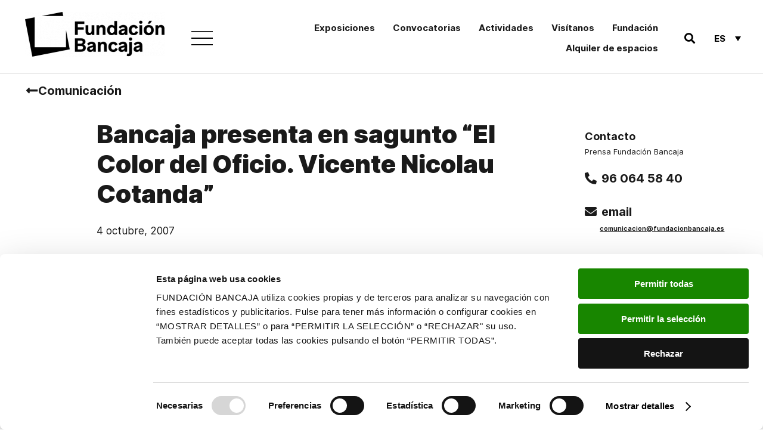

--- FILE ---
content_type: text/html; charset=UTF-8
request_url: https://www.fundacionbancaja.es/bancaja-presenta-en-sagunto-el-color-del-oficio-vicente-nicolau-cotanda/
body_size: 22994
content:
<!DOCTYPE html>
<html lang="es-ES">
<head>
	<meta charset="UTF-8">
	<meta name="viewport" content="width=device-width, initial-scale=1.0, viewport-fit=cover" />		<script type="text/javascript"
		id="Cookiebot"
		src="https://consent.cookiebot.com/uc.js"
		data-implementation="wp"
		data-cbid="8fbd5644-c08d-4913-9884-7afda67552d5"
						data-culture="ES"
				data-blockingmode="auto"
	></script>
<meta name='robots' content='index, follow, max-image-preview:large, max-snippet:-1, max-video-preview:-1' />
	<style>img:is([sizes="auto" i], [sizes^="auto," i]) { contain-intrinsic-size: 3000px 1500px }</style>
	<link rel="alternate" hreflang="es" href="https://www.fundacionbancaja.es/bancaja-presenta-en-sagunto-el-color-del-oficio-vicente-nicolau-cotanda/" />
<link rel="alternate" hreflang="ca" href="https://www.fundacionbancaja.es/va/bancaja-presenta-en-sagunto-el-color-del-oficio-vicente-nicolau-cotanda/" />
<link rel="alternate" hreflang="x-default" href="https://www.fundacionbancaja.es/bancaja-presenta-en-sagunto-el-color-del-oficio-vicente-nicolau-cotanda/" />

	<!-- This site is optimized with the Yoast SEO Premium plugin v24.5 (Yoast SEO v25.3) - https://yoast.com/wordpress/plugins/seo/ -->
	<title>Bancaja presenta en sagunto “El Color del Oficio. Vicente Nicolau Cotanda” - Fundación Bancaja</title>
<link data-rocket-prefetch href="https://www.gstatic.com" rel="dns-prefetch">
<link data-rocket-prefetch href="https://www.googletagmanager.com" rel="dns-prefetch">
<link data-rocket-prefetch href="https://consent.cookiebot.com" rel="dns-prefetch">
<link data-rocket-prefetch href="https://fonts.googleapis.com" rel="dns-prefetch">
<link data-rocket-prefetch href="https://www.google.com" rel="dns-prefetch">
<link data-rocket-preload as="style" href="https://fonts.googleapis.com/css?family=Roboto%20Mono%3A400%2C700&#038;display=swap" rel="preload">
<link href="https://fonts.googleapis.com/css?family=Roboto%20Mono%3A400%2C700&#038;display=swap" media="print" onload="this.media=&#039;all&#039;" rel="stylesheet">
<noscript data-wpr-hosted-gf-parameters=""><link rel="stylesheet" href="https://fonts.googleapis.com/css?family=Roboto%20Mono%3A400%2C700&#038;display=swap"></noscript><link rel="preload" data-rocket-preload as="image" href="https://www.fundacionbancaja.es/wp-content/uploads/elementor/thumbs/logo-fundacion-bancaja-oskh03egnk41abwntouwblw3dhbb0sjrh86rz6dibk.png" fetchpriority="high">
	<link rel="canonical" href="https://www.fundacionbancaja.es/va/bancaja-presenta-en-sagunto-el-color-del-oficio-vicente-nicolau-cotanda/" />
	<meta property="og:locale" content="es_ES" />
	<meta property="og:type" content="article" />
	<meta property="og:title" content="Bancaja presenta en sagunto “El Color del Oficio. Vicente Nicolau Cotanda”" />
	<meta property="og:description" content="El saguntino es un referente de la escuela valenciana de pintura" />
	<meta property="og:url" content="https://www.fundacionbancaja.es/va/bancaja-presenta-en-sagunto-el-color-del-oficio-vicente-nicolau-cotanda/" />
	<meta property="og:site_name" content="Fundación Bancaja" />
	<meta property="article:publisher" content="https://www.facebook.com/FundacionBancaja" />
	<meta property="article:published_time" content="2007-10-03T22:00:00+00:00" />
	<meta property="article:modified_time" content="2020-01-30T16:18:20+00:00" />
	<meta name="author" content="comunicacion FB" />
	<meta name="twitter:card" content="summary_large_image" />
	<meta name="twitter:creator" content="@FundacionBcja" />
	<meta name="twitter:site" content="@FundacionBcja" />
	<meta name="twitter:label1" content="Escrito por" />
	<meta name="twitter:data1" content="comunicacion FB" />
	<meta name="twitter:label2" content="Tiempo de lectura" />
	<meta name="twitter:data2" content="2 minutos" />
	<script type="application/ld+json" class="yoast-schema-graph">{"@context":"https://schema.org","@graph":[{"@type":"Article","@id":"https://www.fundacionbancaja.es/va/bancaja-presenta-en-sagunto-el-color-del-oficio-vicente-nicolau-cotanda/#article","isPartOf":{"@id":"https://www.fundacionbancaja.es/va/bancaja-presenta-en-sagunto-el-color-del-oficio-vicente-nicolau-cotanda/"},"author":{"name":"comunicacion FB","@id":"https://www.fundacionbancaja.es/#/schema/person/98a882e1532211f44cf9577113c31fde"},"headline":"Bancaja presenta en sagunto “El Color del Oficio. Vicente Nicolau Cotanda”","datePublished":"2007-10-03T22:00:00+00:00","dateModified":"2020-01-30T16:18:20+00:00","mainEntityOfPage":{"@id":"https://www.fundacionbancaja.es/va/bancaja-presenta-en-sagunto-el-color-del-oficio-vicente-nicolau-cotanda/"},"wordCount":398,"commentCount":0,"publisher":{"@id":"https://www.fundacionbancaja.es/#organization"},"articleSection":["Notas de prensa"],"inLanguage":"es"},{"@type":"WebPage","@id":"https://www.fundacionbancaja.es/va/bancaja-presenta-en-sagunto-el-color-del-oficio-vicente-nicolau-cotanda/","url":"https://www.fundacionbancaja.es/va/bancaja-presenta-en-sagunto-el-color-del-oficio-vicente-nicolau-cotanda/","name":"Bancaja presenta en sagunto “El Color del Oficio. Vicente Nicolau Cotanda” - Fundación Bancaja","isPartOf":{"@id":"https://www.fundacionbancaja.es/#website"},"datePublished":"2007-10-03T22:00:00+00:00","dateModified":"2020-01-30T16:18:20+00:00","breadcrumb":{"@id":"https://www.fundacionbancaja.es/va/bancaja-presenta-en-sagunto-el-color-del-oficio-vicente-nicolau-cotanda/#breadcrumb"},"inLanguage":"es","potentialAction":[{"@type":"ReadAction","target":["https://www.fundacionbancaja.es/va/bancaja-presenta-en-sagunto-el-color-del-oficio-vicente-nicolau-cotanda/"]}]},{"@type":"BreadcrumbList","@id":"https://www.fundacionbancaja.es/va/bancaja-presenta-en-sagunto-el-color-del-oficio-vicente-nicolau-cotanda/#breadcrumb","itemListElement":[{"@type":"ListItem","position":1,"name":"Portada","item":"https://www.fundacionbancaja.es/"},{"@type":"ListItem","position":2,"name":"Bancaja presenta en sagunto “El Color del Oficio. Vicente Nicolau Cotanda”"}]},{"@type":"WebSite","@id":"https://www.fundacionbancaja.es/#website","url":"https://www.fundacionbancaja.es/","name":"Fundación Bancaja","description":"Fundación Bancaja es una entidad privada sin ánimo de lucro que trabaja en favor del progreso de las personas y la sociedad valenciana","publisher":{"@id":"https://www.fundacionbancaja.es/#organization"},"potentialAction":[{"@type":"SearchAction","target":{"@type":"EntryPoint","urlTemplate":"https://www.fundacionbancaja.es/?s={search_term_string}"},"query-input":{"@type":"PropertyValueSpecification","valueRequired":true,"valueName":"search_term_string"}}],"inLanguage":"es"},{"@type":"Organization","@id":"https://www.fundacionbancaja.es/#organization","name":"Fundación Bancaja","url":"https://www.fundacionbancaja.es/","logo":{"@type":"ImageObject","inLanguage":"es","@id":"https://www.fundacionbancaja.es/#/schema/logo/image/","url":"https://www.fundacionbancaja.es/wp-content/uploads/2019/04/FB_ESP_Color-1024x412.jpg","contentUrl":"https://www.fundacionbancaja.es/wp-content/uploads/2019/04/FB_ESP_Color-1024x412.jpg","width":1024,"height":412,"caption":"Fundación Bancaja"},"image":{"@id":"https://www.fundacionbancaja.es/#/schema/logo/image/"},"sameAs":["https://www.facebook.com/FundacionBancaja","https://x.com/FundacionBcja","https://www.instagram.com/fundacionbancaja/","https://es.wikipedia.org/wiki/Fundación_Bancaja"]},{"@type":"Person","@id":"https://www.fundacionbancaja.es/#/schema/person/98a882e1532211f44cf9577113c31fde","name":"comunicacion FB","image":{"@type":"ImageObject","inLanguage":"es","@id":"https://www.fundacionbancaja.es/#/schema/person/image/","url":"https://secure.gravatar.com/avatar/9f02f4caaf08d770c38da05479e866c5b40a6ec7d077f63882bbede4fe44735c?s=96&d=mm&r=g","contentUrl":"https://secure.gravatar.com/avatar/9f02f4caaf08d770c38da05479e866c5b40a6ec7d077f63882bbede4fe44735c?s=96&d=mm&r=g","caption":"comunicacion FB"}}]}</script>
	<!-- / Yoast SEO Premium plugin. -->


<link rel='dns-prefetch' href='//fonts.googleapis.com' />
<link href='https://fonts.gstatic.com' crossorigin rel='preconnect' />
<link rel='stylesheet' id='wp-block-library-css' href='https://www.fundacionbancaja.es/wp-includes/css/dist/block-library/style.min.css' media='all' />
<style id='wp-block-library-theme-inline-css'>
.wp-block-audio :where(figcaption){color:#555;font-size:13px;text-align:center}.is-dark-theme .wp-block-audio :where(figcaption){color:#ffffffa6}.wp-block-audio{margin:0 0 1em}.wp-block-code{border:1px solid #ccc;border-radius:4px;font-family:Menlo,Consolas,monaco,monospace;padding:.8em 1em}.wp-block-embed :where(figcaption){color:#555;font-size:13px;text-align:center}.is-dark-theme .wp-block-embed :where(figcaption){color:#ffffffa6}.wp-block-embed{margin:0 0 1em}.blocks-gallery-caption{color:#555;font-size:13px;text-align:center}.is-dark-theme .blocks-gallery-caption{color:#ffffffa6}:root :where(.wp-block-image figcaption){color:#555;font-size:13px;text-align:center}.is-dark-theme :root :where(.wp-block-image figcaption){color:#ffffffa6}.wp-block-image{margin:0 0 1em}.wp-block-pullquote{border-bottom:4px solid;border-top:4px solid;color:currentColor;margin-bottom:1.75em}.wp-block-pullquote cite,.wp-block-pullquote footer,.wp-block-pullquote__citation{color:currentColor;font-size:.8125em;font-style:normal;text-transform:uppercase}.wp-block-quote{border-left:.25em solid;margin:0 0 1.75em;padding-left:1em}.wp-block-quote cite,.wp-block-quote footer{color:currentColor;font-size:.8125em;font-style:normal;position:relative}.wp-block-quote:where(.has-text-align-right){border-left:none;border-right:.25em solid;padding-left:0;padding-right:1em}.wp-block-quote:where(.has-text-align-center){border:none;padding-left:0}.wp-block-quote.is-large,.wp-block-quote.is-style-large,.wp-block-quote:where(.is-style-plain){border:none}.wp-block-search .wp-block-search__label{font-weight:700}.wp-block-search__button{border:1px solid #ccc;padding:.375em .625em}:where(.wp-block-group.has-background){padding:1.25em 2.375em}.wp-block-separator.has-css-opacity{opacity:.4}.wp-block-separator{border:none;border-bottom:2px solid;margin-left:auto;margin-right:auto}.wp-block-separator.has-alpha-channel-opacity{opacity:1}.wp-block-separator:not(.is-style-wide):not(.is-style-dots){width:100px}.wp-block-separator.has-background:not(.is-style-dots){border-bottom:none;height:1px}.wp-block-separator.has-background:not(.is-style-wide):not(.is-style-dots){height:2px}.wp-block-table{margin:0 0 1em}.wp-block-table td,.wp-block-table th{word-break:normal}.wp-block-table :where(figcaption){color:#555;font-size:13px;text-align:center}.is-dark-theme .wp-block-table :where(figcaption){color:#ffffffa6}.wp-block-video :where(figcaption){color:#555;font-size:13px;text-align:center}.is-dark-theme .wp-block-video :where(figcaption){color:#ffffffa6}.wp-block-video{margin:0 0 1em}:root :where(.wp-block-template-part.has-background){margin-bottom:0;margin-top:0;padding:1.25em 2.375em}
</style>
<style id='classic-theme-styles-inline-css'>
/*! This file is auto-generated */
.wp-block-button__link{color:#fff;background-color:#32373c;border-radius:9999px;box-shadow:none;text-decoration:none;padding:calc(.667em + 2px) calc(1.333em + 2px);font-size:1.125em}.wp-block-file__button{background:#32373c;color:#fff;text-decoration:none}
</style>
<style id='safe-svg-svg-icon-style-inline-css'>
.safe-svg-cover{text-align:center}.safe-svg-cover .safe-svg-inside{display:inline-block;max-width:100%}.safe-svg-cover svg{fill:currentColor;height:100%;max-height:100%;max-width:100%;width:100%}

</style>
<link rel='stylesheet' id='mediaelement-css' href='https://www.fundacionbancaja.es/wp-includes/js/mediaelement/mediaelementplayer-legacy.min.css' media='all' />
<link rel='stylesheet' id='wp-mediaelement-css' href='https://www.fundacionbancaja.es/wp-includes/js/mediaelement/wp-mediaelement.min.css' media='all' />
<link rel='stylesheet' id='view_editor_gutenberg_frontend_assets-css' href='https://www.fundacionbancaja.es/wp-content/plugins/wp-views/public/css/views-frontend.css' media='all' />
<style id='view_editor_gutenberg_frontend_assets-inline-css'>
.wpv-sort-list-dropdown.wpv-sort-list-dropdown-style-default > span.wpv-sort-list,.wpv-sort-list-dropdown.wpv-sort-list-dropdown-style-default .wpv-sort-list-item {border-color: #cdcdcd;}.wpv-sort-list-dropdown.wpv-sort-list-dropdown-style-default .wpv-sort-list-item a {color: #444;background-color: #fff;}.wpv-sort-list-dropdown.wpv-sort-list-dropdown-style-default a:hover,.wpv-sort-list-dropdown.wpv-sort-list-dropdown-style-default a:focus {color: #000;background-color: #eee;}.wpv-sort-list-dropdown.wpv-sort-list-dropdown-style-default .wpv-sort-list-item.wpv-sort-list-current a {color: #000;background-color: #eee;}
.wpv-sort-list-dropdown.wpv-sort-list-dropdown-style-default > span.wpv-sort-list,.wpv-sort-list-dropdown.wpv-sort-list-dropdown-style-default .wpv-sort-list-item {border-color: #cdcdcd;}.wpv-sort-list-dropdown.wpv-sort-list-dropdown-style-default .wpv-sort-list-item a {color: #444;background-color: #fff;}.wpv-sort-list-dropdown.wpv-sort-list-dropdown-style-default a:hover,.wpv-sort-list-dropdown.wpv-sort-list-dropdown-style-default a:focus {color: #000;background-color: #eee;}.wpv-sort-list-dropdown.wpv-sort-list-dropdown-style-default .wpv-sort-list-item.wpv-sort-list-current a {color: #000;background-color: #eee;}.wpv-sort-list-dropdown.wpv-sort-list-dropdown-style-grey > span.wpv-sort-list,.wpv-sort-list-dropdown.wpv-sort-list-dropdown-style-grey .wpv-sort-list-item {border-color: #cdcdcd;}.wpv-sort-list-dropdown.wpv-sort-list-dropdown-style-grey .wpv-sort-list-item a {color: #444;background-color: #eeeeee;}.wpv-sort-list-dropdown.wpv-sort-list-dropdown-style-grey a:hover,.wpv-sort-list-dropdown.wpv-sort-list-dropdown-style-grey a:focus {color: #000;background-color: #e5e5e5;}.wpv-sort-list-dropdown.wpv-sort-list-dropdown-style-grey .wpv-sort-list-item.wpv-sort-list-current a {color: #000;background-color: #e5e5e5;}
.wpv-sort-list-dropdown.wpv-sort-list-dropdown-style-default > span.wpv-sort-list,.wpv-sort-list-dropdown.wpv-sort-list-dropdown-style-default .wpv-sort-list-item {border-color: #cdcdcd;}.wpv-sort-list-dropdown.wpv-sort-list-dropdown-style-default .wpv-sort-list-item a {color: #444;background-color: #fff;}.wpv-sort-list-dropdown.wpv-sort-list-dropdown-style-default a:hover,.wpv-sort-list-dropdown.wpv-sort-list-dropdown-style-default a:focus {color: #000;background-color: #eee;}.wpv-sort-list-dropdown.wpv-sort-list-dropdown-style-default .wpv-sort-list-item.wpv-sort-list-current a {color: #000;background-color: #eee;}.wpv-sort-list-dropdown.wpv-sort-list-dropdown-style-grey > span.wpv-sort-list,.wpv-sort-list-dropdown.wpv-sort-list-dropdown-style-grey .wpv-sort-list-item {border-color: #cdcdcd;}.wpv-sort-list-dropdown.wpv-sort-list-dropdown-style-grey .wpv-sort-list-item a {color: #444;background-color: #eeeeee;}.wpv-sort-list-dropdown.wpv-sort-list-dropdown-style-grey a:hover,.wpv-sort-list-dropdown.wpv-sort-list-dropdown-style-grey a:focus {color: #000;background-color: #e5e5e5;}.wpv-sort-list-dropdown.wpv-sort-list-dropdown-style-grey .wpv-sort-list-item.wpv-sort-list-current a {color: #000;background-color: #e5e5e5;}.wpv-sort-list-dropdown.wpv-sort-list-dropdown-style-blue > span.wpv-sort-list,.wpv-sort-list-dropdown.wpv-sort-list-dropdown-style-blue .wpv-sort-list-item {border-color: #0099cc;}.wpv-sort-list-dropdown.wpv-sort-list-dropdown-style-blue .wpv-sort-list-item a {color: #444;background-color: #cbddeb;}.wpv-sort-list-dropdown.wpv-sort-list-dropdown-style-blue a:hover,.wpv-sort-list-dropdown.wpv-sort-list-dropdown-style-blue a:focus {color: #000;background-color: #95bedd;}.wpv-sort-list-dropdown.wpv-sort-list-dropdown-style-blue .wpv-sort-list-item.wpv-sort-list-current a {color: #000;background-color: #95bedd;}
</style>
<style id='global-styles-inline-css'>
:root{--wp--preset--aspect-ratio--square: 1;--wp--preset--aspect-ratio--4-3: 4/3;--wp--preset--aspect-ratio--3-4: 3/4;--wp--preset--aspect-ratio--3-2: 3/2;--wp--preset--aspect-ratio--2-3: 2/3;--wp--preset--aspect-ratio--16-9: 16/9;--wp--preset--aspect-ratio--9-16: 9/16;--wp--preset--color--black: #000000;--wp--preset--color--cyan-bluish-gray: #abb8c3;--wp--preset--color--white: #FFF;--wp--preset--color--pale-pink: #f78da7;--wp--preset--color--vivid-red: #cf2e2e;--wp--preset--color--luminous-vivid-orange: #ff6900;--wp--preset--color--luminous-vivid-amber: #fcb900;--wp--preset--color--light-green-cyan: #7bdcb5;--wp--preset--color--vivid-green-cyan: #00d084;--wp--preset--color--pale-cyan-blue: #8ed1fc;--wp--preset--color--vivid-cyan-blue: #0693e3;--wp--preset--color--vivid-purple: #9b51e0;--wp--preset--color--primary: #0073a8;--wp--preset--color--secondary: #005075;--wp--preset--color--dark-gray: #111;--wp--preset--color--light-gray: #767676;--wp--preset--gradient--vivid-cyan-blue-to-vivid-purple: linear-gradient(135deg,rgba(6,147,227,1) 0%,rgb(155,81,224) 100%);--wp--preset--gradient--light-green-cyan-to-vivid-green-cyan: linear-gradient(135deg,rgb(122,220,180) 0%,rgb(0,208,130) 100%);--wp--preset--gradient--luminous-vivid-amber-to-luminous-vivid-orange: linear-gradient(135deg,rgba(252,185,0,1) 0%,rgba(255,105,0,1) 100%);--wp--preset--gradient--luminous-vivid-orange-to-vivid-red: linear-gradient(135deg,rgba(255,105,0,1) 0%,rgb(207,46,46) 100%);--wp--preset--gradient--very-light-gray-to-cyan-bluish-gray: linear-gradient(135deg,rgb(238,238,238) 0%,rgb(169,184,195) 100%);--wp--preset--gradient--cool-to-warm-spectrum: linear-gradient(135deg,rgb(74,234,220) 0%,rgb(151,120,209) 20%,rgb(207,42,186) 40%,rgb(238,44,130) 60%,rgb(251,105,98) 80%,rgb(254,248,76) 100%);--wp--preset--gradient--blush-light-purple: linear-gradient(135deg,rgb(255,206,236) 0%,rgb(152,150,240) 100%);--wp--preset--gradient--blush-bordeaux: linear-gradient(135deg,rgb(254,205,165) 0%,rgb(254,45,45) 50%,rgb(107,0,62) 100%);--wp--preset--gradient--luminous-dusk: linear-gradient(135deg,rgb(255,203,112) 0%,rgb(199,81,192) 50%,rgb(65,88,208) 100%);--wp--preset--gradient--pale-ocean: linear-gradient(135deg,rgb(255,245,203) 0%,rgb(182,227,212) 50%,rgb(51,167,181) 100%);--wp--preset--gradient--electric-grass: linear-gradient(135deg,rgb(202,248,128) 0%,rgb(113,206,126) 100%);--wp--preset--gradient--midnight: linear-gradient(135deg,rgb(2,3,129) 0%,rgb(40,116,252) 100%);--wp--preset--font-size--small: 19.5px;--wp--preset--font-size--medium: 20px;--wp--preset--font-size--large: 36.5px;--wp--preset--font-size--x-large: 42px;--wp--preset--font-size--normal: 22px;--wp--preset--font-size--huge: 49.5px;--wp--preset--spacing--20: 0.44rem;--wp--preset--spacing--30: 0.67rem;--wp--preset--spacing--40: 1rem;--wp--preset--spacing--50: 1.5rem;--wp--preset--spacing--60: 2.25rem;--wp--preset--spacing--70: 3.38rem;--wp--preset--spacing--80: 5.06rem;--wp--preset--shadow--natural: 6px 6px 9px rgba(0, 0, 0, 0.2);--wp--preset--shadow--deep: 12px 12px 50px rgba(0, 0, 0, 0.4);--wp--preset--shadow--sharp: 6px 6px 0px rgba(0, 0, 0, 0.2);--wp--preset--shadow--outlined: 6px 6px 0px -3px rgba(255, 255, 255, 1), 6px 6px rgba(0, 0, 0, 1);--wp--preset--shadow--crisp: 6px 6px 0px rgba(0, 0, 0, 1);}:where(.is-layout-flex){gap: 0.5em;}:where(.is-layout-grid){gap: 0.5em;}body .is-layout-flex{display: flex;}.is-layout-flex{flex-wrap: wrap;align-items: center;}.is-layout-flex > :is(*, div){margin: 0;}body .is-layout-grid{display: grid;}.is-layout-grid > :is(*, div){margin: 0;}:where(.wp-block-columns.is-layout-flex){gap: 2em;}:where(.wp-block-columns.is-layout-grid){gap: 2em;}:where(.wp-block-post-template.is-layout-flex){gap: 1.25em;}:where(.wp-block-post-template.is-layout-grid){gap: 1.25em;}.has-black-color{color: var(--wp--preset--color--black) !important;}.has-cyan-bluish-gray-color{color: var(--wp--preset--color--cyan-bluish-gray) !important;}.has-white-color{color: var(--wp--preset--color--white) !important;}.has-pale-pink-color{color: var(--wp--preset--color--pale-pink) !important;}.has-vivid-red-color{color: var(--wp--preset--color--vivid-red) !important;}.has-luminous-vivid-orange-color{color: var(--wp--preset--color--luminous-vivid-orange) !important;}.has-luminous-vivid-amber-color{color: var(--wp--preset--color--luminous-vivid-amber) !important;}.has-light-green-cyan-color{color: var(--wp--preset--color--light-green-cyan) !important;}.has-vivid-green-cyan-color{color: var(--wp--preset--color--vivid-green-cyan) !important;}.has-pale-cyan-blue-color{color: var(--wp--preset--color--pale-cyan-blue) !important;}.has-vivid-cyan-blue-color{color: var(--wp--preset--color--vivid-cyan-blue) !important;}.has-vivid-purple-color{color: var(--wp--preset--color--vivid-purple) !important;}.has-black-background-color{background-color: var(--wp--preset--color--black) !important;}.has-cyan-bluish-gray-background-color{background-color: var(--wp--preset--color--cyan-bluish-gray) !important;}.has-white-background-color{background-color: var(--wp--preset--color--white) !important;}.has-pale-pink-background-color{background-color: var(--wp--preset--color--pale-pink) !important;}.has-vivid-red-background-color{background-color: var(--wp--preset--color--vivid-red) !important;}.has-luminous-vivid-orange-background-color{background-color: var(--wp--preset--color--luminous-vivid-orange) !important;}.has-luminous-vivid-amber-background-color{background-color: var(--wp--preset--color--luminous-vivid-amber) !important;}.has-light-green-cyan-background-color{background-color: var(--wp--preset--color--light-green-cyan) !important;}.has-vivid-green-cyan-background-color{background-color: var(--wp--preset--color--vivid-green-cyan) !important;}.has-pale-cyan-blue-background-color{background-color: var(--wp--preset--color--pale-cyan-blue) !important;}.has-vivid-cyan-blue-background-color{background-color: var(--wp--preset--color--vivid-cyan-blue) !important;}.has-vivid-purple-background-color{background-color: var(--wp--preset--color--vivid-purple) !important;}.has-black-border-color{border-color: var(--wp--preset--color--black) !important;}.has-cyan-bluish-gray-border-color{border-color: var(--wp--preset--color--cyan-bluish-gray) !important;}.has-white-border-color{border-color: var(--wp--preset--color--white) !important;}.has-pale-pink-border-color{border-color: var(--wp--preset--color--pale-pink) !important;}.has-vivid-red-border-color{border-color: var(--wp--preset--color--vivid-red) !important;}.has-luminous-vivid-orange-border-color{border-color: var(--wp--preset--color--luminous-vivid-orange) !important;}.has-luminous-vivid-amber-border-color{border-color: var(--wp--preset--color--luminous-vivid-amber) !important;}.has-light-green-cyan-border-color{border-color: var(--wp--preset--color--light-green-cyan) !important;}.has-vivid-green-cyan-border-color{border-color: var(--wp--preset--color--vivid-green-cyan) !important;}.has-pale-cyan-blue-border-color{border-color: var(--wp--preset--color--pale-cyan-blue) !important;}.has-vivid-cyan-blue-border-color{border-color: var(--wp--preset--color--vivid-cyan-blue) !important;}.has-vivid-purple-border-color{border-color: var(--wp--preset--color--vivid-purple) !important;}.has-vivid-cyan-blue-to-vivid-purple-gradient-background{background: var(--wp--preset--gradient--vivid-cyan-blue-to-vivid-purple) !important;}.has-light-green-cyan-to-vivid-green-cyan-gradient-background{background: var(--wp--preset--gradient--light-green-cyan-to-vivid-green-cyan) !important;}.has-luminous-vivid-amber-to-luminous-vivid-orange-gradient-background{background: var(--wp--preset--gradient--luminous-vivid-amber-to-luminous-vivid-orange) !important;}.has-luminous-vivid-orange-to-vivid-red-gradient-background{background: var(--wp--preset--gradient--luminous-vivid-orange-to-vivid-red) !important;}.has-very-light-gray-to-cyan-bluish-gray-gradient-background{background: var(--wp--preset--gradient--very-light-gray-to-cyan-bluish-gray) !important;}.has-cool-to-warm-spectrum-gradient-background{background: var(--wp--preset--gradient--cool-to-warm-spectrum) !important;}.has-blush-light-purple-gradient-background{background: var(--wp--preset--gradient--blush-light-purple) !important;}.has-blush-bordeaux-gradient-background{background: var(--wp--preset--gradient--blush-bordeaux) !important;}.has-luminous-dusk-gradient-background{background: var(--wp--preset--gradient--luminous-dusk) !important;}.has-pale-ocean-gradient-background{background: var(--wp--preset--gradient--pale-ocean) !important;}.has-electric-grass-gradient-background{background: var(--wp--preset--gradient--electric-grass) !important;}.has-midnight-gradient-background{background: var(--wp--preset--gradient--midnight) !important;}.has-small-font-size{font-size: var(--wp--preset--font-size--small) !important;}.has-medium-font-size{font-size: var(--wp--preset--font-size--medium) !important;}.has-large-font-size{font-size: var(--wp--preset--font-size--large) !important;}.has-x-large-font-size{font-size: var(--wp--preset--font-size--x-large) !important;}
:where(.wp-block-post-template.is-layout-flex){gap: 1.25em;}:where(.wp-block-post-template.is-layout-grid){gap: 1.25em;}
:where(.wp-block-columns.is-layout-flex){gap: 2em;}:where(.wp-block-columns.is-layout-grid){gap: 2em;}
:root :where(.wp-block-pullquote){font-size: 1.5em;line-height: 1.6;}
</style>
<link rel='stylesheet' id='wpml-legacy-dropdown-0-css' href='https://www.fundacionbancaja.es/wp-content/plugins/sitepress-multilingual-cms/templates/language-switchers/legacy-dropdown/style.min.css' media='all' />
<link rel='stylesheet' id='passster-public-css' href='https://www.fundacionbancaja.es/wp-content/plugins/content-protector/assets/public/passster-public.min.css' media='all' />
<link rel='stylesheet' id='twentynineteen-style-css' href='https://www.fundacionbancaja.es/wp-content/themes/fundacion/style.css?ver=1732271716' media='all' />
<link rel='stylesheet' id='aos-css' href='https://www.fundacionbancaja.es/wp-content/themes/fundacion/assets/css/aos.css' media='all' />

<link rel='stylesheet' id='twentynineteen-print-style-css' href='https://www.fundacionbancaja.es/wp-content/themes/twentynineteen/print.css' media='print' />
<link rel='stylesheet' id='elementor-frontend-css' href='https://www.fundacionbancaja.es/wp-content/plugins/elementor/assets/css/frontend.min.css' media='all' />
<link rel='stylesheet' id='widget-image-css' href='https://www.fundacionbancaja.es/wp-content/plugins/elementor/assets/css/widget-image.min.css' media='all' />
<link rel='stylesheet' id='widget-search-form-css' href='https://www.fundacionbancaja.es/wp-content/plugins/elementor-pro/assets/css/widget-search-form.min.css' media='all' />
<link rel='stylesheet' id='elementor-icons-shared-0-css' href='https://www.fundacionbancaja.es/wp-content/plugins/elementor/assets/lib/font-awesome/css/fontawesome.min.css' media='all' />
<link rel='stylesheet' id='elementor-icons-fa-solid-css' href='https://www.fundacionbancaja.es/wp-content/plugins/elementor/assets/lib/font-awesome/css/solid.min.css' media='all' />
<link rel='stylesheet' id='widget-nav-menu-css' href='https://www.fundacionbancaja.es/wp-content/plugins/elementor-pro/assets/css/widget-nav-menu.min.css' media='all' />
<link rel='stylesheet' id='widget-heading-css' href='https://www.fundacionbancaja.es/wp-content/plugins/elementor/assets/css/widget-heading.min.css' media='all' />
<link rel='stylesheet' id='e-animation-grow-css' href='https://www.fundacionbancaja.es/wp-content/plugins/elementor/assets/lib/animations/styles/e-animation-grow.min.css' media='all' />
<link rel='stylesheet' id='widget-social-icons-css' href='https://www.fundacionbancaja.es/wp-content/plugins/elementor/assets/css/widget-social-icons.min.css' media='all' />
<link rel='stylesheet' id='e-apple-webkit-css' href='https://www.fundacionbancaja.es/wp-content/plugins/elementor/assets/css/conditionals/apple-webkit.min.css' media='all' />
<link rel='stylesheet' id='widget-spacer-css' href='https://www.fundacionbancaja.es/wp-content/plugins/elementor/assets/css/widget-spacer.min.css' media='all' />
<link rel='stylesheet' id='swiper-css' href='https://www.fundacionbancaja.es/wp-content/plugins/elementor/assets/lib/swiper/v8/css/swiper.min.css' media='all' />
<link rel='stylesheet' id='e-swiper-css' href='https://www.fundacionbancaja.es/wp-content/plugins/elementor/assets/css/conditionals/e-swiper.min.css' media='all' />
<link rel='stylesheet' id='widget-icon-list-css' href='https://www.fundacionbancaja.es/wp-content/plugins/elementor/assets/css/widget-icon-list.min.css' media='all' />
<link rel='stylesheet' id='widget-icon-box-css' href='https://www.fundacionbancaja.es/wp-content/plugins/elementor/assets/css/widget-icon-box.min.css' media='all' />
<link rel='stylesheet' id='widget-divider-css' href='https://www.fundacionbancaja.es/wp-content/plugins/elementor/assets/css/widget-divider.min.css' media='all' />
<link rel='stylesheet' id='widget-post-info-css' href='https://www.fundacionbancaja.es/wp-content/plugins/elementor-pro/assets/css/widget-post-info.min.css' media='all' />
<link rel='stylesheet' id='elementor-icons-fa-regular-css' href='https://www.fundacionbancaja.es/wp-content/plugins/elementor/assets/lib/font-awesome/css/regular.min.css' media='all' />
<link rel='stylesheet' id='widget-post-navigation-css' href='https://www.fundacionbancaja.es/wp-content/plugins/elementor-pro/assets/css/widget-post-navigation.min.css' media='all' />
<link rel='stylesheet' id='elementor-icons-css' href='https://www.fundacionbancaja.es/wp-content/plugins/elementor/assets/lib/eicons/css/elementor-icons.min.css' media='all' />
<link rel='stylesheet' id='elementor-post-8340-css' href='https://www.fundacionbancaja.es/wp-content/uploads/elementor/css/post-8340.css' media='all' />
<link rel='stylesheet' id='elementor-post-4740-css' href='https://www.fundacionbancaja.es/wp-content/uploads/elementor/css/post-4740.css' media='all' />
<link rel='stylesheet' id='elementor-post-4759-css' href='https://www.fundacionbancaja.es/wp-content/uploads/elementor/css/post-4759.css' media='all' />
<link rel='stylesheet' id='elementor-post-5183-css' href='https://www.fundacionbancaja.es/wp-content/uploads/elementor/css/post-5183.css' media='all' />
<link rel='stylesheet' id='toolset-maps-fixes-css' href='//www.fundacionbancaja.es/wp-content/plugins/toolset-maps/resources/css/toolset_maps_fixes.css' media='all' />
<link rel='stylesheet' id='elementor-icons-fa-brands-css' href='https://www.fundacionbancaja.es/wp-content/plugins/elementor/assets/lib/font-awesome/css/brands.min.css' media='all' />
<script src="https://www.fundacionbancaja.es/wp-content/plugins/wp-views/vendor/toolset/common-es/public/toolset-common-es-frontend.js" id="toolset-common-es-frontend-js"></script>
<script src="https://www.fundacionbancaja.es/wp-content/plugins/sitepress-multilingual-cms/templates/language-switchers/legacy-dropdown/script.min.js" id="wpml-legacy-dropdown-0-js"></script>
<script src="https://www.fundacionbancaja.es/wp-includes/js/jquery/jquery.min.js" id="jquery-core-js"></script>
<script src="https://www.fundacionbancaja.es/wp-includes/js/dist/hooks.min.js" id="wp-hooks-js"></script>
<script src="https://www.fundacionbancaja.es/wp-includes/js/dist/i18n.min.js" id="wp-i18n-js"></script>
<script id="wp-i18n-js-after">
wp.i18n.setLocaleData( { 'text direction\u0004ltr': [ 'ltr' ] } );
</script>
<script src="https://www.fundacionbancaja.es/wp-includes/js/dist/vendor/wp-polyfill.min.js" id="wp-polyfill-js"></script>
<script src="https://www.fundacionbancaja.es/wp-includes/js/dist/url.min.js" id="wp-url-js"></script>
<script id="wp-api-fetch-js-translations">
( function( domain, translations ) {
	var localeData = translations.locale_data[ domain ] || translations.locale_data.messages;
	localeData[""].domain = domain;
	wp.i18n.setLocaleData( localeData, domain );
} )( "default", {"translation-revision-date":"2025-12-02 18:51:27+0000","generator":"GlotPress\/4.0.3","domain":"messages","locale_data":{"messages":{"":{"domain":"messages","plural-forms":"nplurals=2; plural=n != 1;","lang":"es"},"An unknown error occurred.":["Ha ocurrido un error desconocido."],"The response is not a valid JSON response.":["Las respuesta no es una respuesta JSON v\u00e1lida."],"Media upload failed. If this is a photo or a large image, please scale it down and try again.":["La subida de medios ha fallado. Si esto es una foto o una imagen grande, por favor, reduce su tama\u00f1o e int\u00e9ntalo de nuevo."],"You are probably offline.":["Probablemente est\u00e1s desconectado."]}},"comment":{"reference":"wp-includes\/js\/dist\/api-fetch.js"}} );
</script>
<script src="https://www.fundacionbancaja.es/wp-includes/js/dist/api-fetch.min.js" id="wp-api-fetch-js"></script>
<script id="wp-api-fetch-js-after">
wp.apiFetch.use( wp.apiFetch.createRootURLMiddleware( "https://www.fundacionbancaja.es/wp-json/" ) );
wp.apiFetch.nonceMiddleware = wp.apiFetch.createNonceMiddleware( "985a8c5ddf" );
wp.apiFetch.use( wp.apiFetch.nonceMiddleware );
wp.apiFetch.use( wp.apiFetch.mediaUploadMiddleware );
wp.apiFetch.nonceEndpoint = "https://www.fundacionbancaja.es/wp-admin/admin-ajax.php?action=rest-nonce";
</script>
<script src="https://www.fundacionbancaja.es/wp-content/plugins/content-protector/assets/public/cookie.js" id="passster-cookie-js"></script>
<script id="passster-public-js-extra">
var ps_ajax = {"ajax_url":"https:\/\/www.fundacionbancaja.es\/wp-admin\/admin-ajax.php","nonce":"30d8f1433a","hash_nonce":"f5136b483e","logout_nonce":"55e3c640d0","post_id":"1859","shortcodes":[],"permalink":"https:\/\/www.fundacionbancaja.es\/bancaja-presenta-en-sagunto-el-color-del-oficio-vicente-nicolau-cotanda\/","cookie_duration_unit":"days","cookie_duration":"2","disable_cookie":"","unlock_mode":"1"};
</script>
<script src="https://www.fundacionbancaja.es/wp-content/plugins/content-protector/assets/public/passster-public.min.js" id="passster-public-js"></script>
<script src="https://www.fundacionbancaja.es/wp-content/themes/fundacion/assets/js/vendor/aos.min.js?ver=6.8.3" id="aos-js-js"></script>
<link rel='shortlink' href='https://www.fundacionbancaja.es/?p=1859' />
        <style>
            .passster-form {
                max-width: 700px !important;
                        }

            .passster-form > form {
                background: #FAFAFA;
                padding: 20px 20px 20px 20px;
                margin: 0px 0px 0px 0px;
                border-radius: px;
            }

            .passster-form .ps-form-headline {
                font-size: 24px;
                font-weight: 500;
                color: #6804cc;
            }

            .passster-form p {
                font-size: 16px;
                font-weight: 300;
                color: #000;
            }

            .passster-submit, .passster-submit-recaptcha,
			.passster-submit, .passster-submit-turnstile {
                background: #6804cc;
                padding: 10px 10px 10px 10px;
                margin: 0px 0px 0px 0px;
                border-radius: px;
                font-size: 12px;
                font-weight: 400;
                color: #fff;
            }

            .passster-submit:hover, .passster-submit-recaptcha:hover,
            .passster-submit:hover, .passster-submit-turnstile:hover {
                background: #000;
                color: #fff;
            }
        </style>
			<meta name="theme-color" content="#000000">	
<meta name="generator" content="Elementor 3.33.4; features: additional_custom_breakpoints; settings: css_print_method-external, google_font-enabled, font_display-auto">
<!-- Google Tag Manager -->
<script>(function(w,d,s,l,i){w[l]=w[l]||[];w[l].push({'gtm.start':
new Date().getTime(),event:'gtm.js'});var f=d.getElementsByTagName(s)[0],
j=d.createElement(s),dl=l!='dataLayer'?'&l='+l:'';j.async=true;j.src=
'https://www.googletagmanager.com/gtm.js?id='+i+dl;f.parentNode.insertBefore(j,f);
})(window,document,'script','dataLayer','GTM-PZVH4KRZ');</script>
<!-- End Google Tag Manager -->
 <script> window.addEventListener("load",function(){ var c={script:false,link:false}; function ls(s) { if(!['script','link'].includes(s)||c[s]){return;}c[s]=true; var d=document,f=d.getElementsByTagName(s)[0],j=d.createElement(s); if(s==='script'){j.async=true;j.src='https://www.fundacionbancaja.es/wp-content/plugins/wp-views/vendor/toolset/blocks/public/js/frontend.js?v=1.6.17';}else{ j.rel='stylesheet';j.href='https://www.fundacionbancaja.es/wp-content/plugins/wp-views/vendor/toolset/blocks/public/css/style.css?v=1.6.17';} f.parentNode.insertBefore(j, f); }; function ex(){ls('script');ls('link')} window.addEventListener("scroll", ex, {once: true}); if (('IntersectionObserver' in window) && ('IntersectionObserverEntry' in window) && ('intersectionRatio' in window.IntersectionObserverEntry.prototype)) { var i = 0, fb = document.querySelectorAll("[class^='tb-']"), o = new IntersectionObserver(es => { es.forEach(e => { o.unobserve(e.target); if (e.intersectionRatio > 0) { ex();o.disconnect();}else{ i++;if(fb.length>i){o.observe(fb[i])}} }) }); if (fb.length) { o.observe(fb[i]) } } }) </script>
	<noscript>
		<link rel="stylesheet" href="https://www.fundacionbancaja.es/wp-content/plugins/wp-views/vendor/toolset/blocks/public/css/style.css">
	</noscript>			<style>
				.e-con.e-parent:nth-of-type(n+4):not(.e-lazyloaded):not(.e-no-lazyload),
				.e-con.e-parent:nth-of-type(n+4):not(.e-lazyloaded):not(.e-no-lazyload) * {
					background-image: none !important;
				}
				@media screen and (max-height: 1024px) {
					.e-con.e-parent:nth-of-type(n+3):not(.e-lazyloaded):not(.e-no-lazyload),
					.e-con.e-parent:nth-of-type(n+3):not(.e-lazyloaded):not(.e-no-lazyload) * {
						background-image: none !important;
					}
				}
				@media screen and (max-height: 640px) {
					.e-con.e-parent:nth-of-type(n+2):not(.e-lazyloaded):not(.e-no-lazyload),
					.e-con.e-parent:nth-of-type(n+2):not(.e-lazyloaded):not(.e-no-lazyload) * {
						background-image: none !important;
					}
				}
			</style>
			<link rel="icon" href="https://www.fundacionbancaja.es/wp-content/uploads/2020/02/cropped-favicon-1-32x32.png" sizes="32x32" />
<link rel="icon" href="https://www.fundacionbancaja.es/wp-content/uploads/2020/02/cropped-favicon-1-192x192.png" sizes="192x192" />
<link rel="apple-touch-icon" href="https://www.fundacionbancaja.es/wp-content/uploads/2020/02/cropped-favicon-1-180x180.png" />
<meta name="msapplication-TileImage" content="https://www.fundacionbancaja.es/wp-content/uploads/2020/02/cropped-favicon-1-270x270.png" />
<meta name="generator" content="WP Rocket 3.20.3" data-wpr-features="wpr_preconnect_external_domains wpr_oci wpr_preload_links wpr_desktop" /></head>
<body class="wp-singular post-template-default single single-post postid-1859 single-format-standard wp-embed-responsive wp-theme-twentynineteen wp-child-theme-fundacion singular image-filters-enabled elementor-default elementor-template-full-width elementor-kit-8340 elementor-page-5183">
<!-- Google Tag Manager (noscript) -->
<noscript><iframe src="https://www.googletagmanager.com/ns.html?id=GTM-PZVH4KRZ"
height="0" width="0" style="display:none;visibility:hidden"></iframe></noscript>
<!-- End Google Tag Manager (noscript) -->
		<header  data-elementor-type="header" data-elementor-id="4740" class="elementor elementor-4740 elementor-location-header" data-elementor-post-type="elementor_library">
					<section  class="elementor-section elementor-top-section elementor-element elementor-element-571a312 elementor-section-boxed elementor-section-height-default elementor-section-height-default" data-id="571a312" data-element_type="section">
						<div  class="elementor-container elementor-column-gap-default">
					<div class="elementor-column elementor-col-100 elementor-top-column elementor-element elementor-element-ac23409" data-id="ac23409" data-element_type="column">
			<div class="elementor-widget-wrap elementor-element-populated">
						<section class="elementor-section elementor-inner-section elementor-element elementor-element-5015835 elementor-section-full_width elementor-section-height-default elementor-section-height-default" data-id="5015835" data-element_type="section">
						<div  class="elementor-container elementor-column-gap-default">
					<div class="elementor-column elementor-col-33 elementor-inner-column elementor-element elementor-element-6752f13" data-id="6752f13" data-element_type="column">
			<div class="elementor-widget-wrap elementor-element-populated">
						<div class="elementor-element elementor-element-e78b385 elementor-widget__width-auto elementor-widget-tablet__width-initial elementor-widget-mobile__width-initial elementor-widget elementor-widget-image" data-id="e78b385" data-element_type="widget" title="Ir a página de inicio" data-widget_type="image.default">
				<div class="elementor-widget-container">
																<a href="https://www.fundacionbancaja.es">
							<img fetchpriority="high" src="https://www.fundacionbancaja.es/wp-content/uploads/elementor/thumbs/logo-fundacion-bancaja-oskh03egnk41abwntouwblw3dhbb0sjrh86rz6dibk.png" title="Ir a inicio" alt="Logo Fundación Bancaja" loading="lazy" />								</a>
															</div>
				</div>
				<div class="elementor-element elementor-element-51587bc elementor-search-form--skin-full_screen elementor-widget__width-auto elementor-hidden-desktop elementor-hidden-tablet elementor-widget elementor-widget-search-form" data-id="51587bc" data-element_type="widget" data-settings="{&quot;skin&quot;:&quot;full_screen&quot;}" data-widget_type="search-form.default">
				<div class="elementor-widget-container">
							<search role="search">
			<form class="elementor-search-form" action="https://www.fundacionbancaja.es" method="get">
												<div class="elementor-search-form__toggle" role="button" tabindex="0" aria-label="Buscar">
					<i aria-hidden="true" class="fas fa-search"></i>				</div>
								<div class="elementor-search-form__container">
					<label class="elementor-screen-only" for="elementor-search-form-51587bc">Buscar</label>

					
					<input id="elementor-search-form-51587bc" placeholder="Buscar..." class="elementor-search-form__input" type="search" name="s" value="">
					<input type='hidden' name='lang' value='es' />
					
										<div class="dialog-lightbox-close-button dialog-close-button" role="button" tabindex="0" aria-label="Cerrar este cuadro de búsqueda.">
						<i aria-hidden="true" class="eicon-close"></i>					</div>
									</div>
			</form>
		</search>
						</div>
				</div>
				<div class="elementor-element elementor-element-43979dd elementor-widget__width-auto elementor-view-default elementor-widget elementor-widget-icon" data-id="43979dd" data-element_type="widget" title="Menú" data-widget_type="icon.default">
				<div class="elementor-widget-container">
							<div class="elementor-icon-wrapper">
			<a class="elementor-icon" href="#elementor-action%3Aaction%3Dpopup%3Aopen%26settings%3DeyJpZCI6NTIzMywidG9nZ2xlIjpmYWxzZX0%3D">
			<svg xmlns="http://www.w3.org/2000/svg" width="40" height="26" viewBox="0 0 40 26"><g transform="translate(-1072.5 -35.5)"><g transform="translate(-70)"><line x2="40" transform="translate(1142.5 36.5)" fill="none" stroke="#000" stroke-width="2"></line><line x2="40" transform="translate(1142.5 48.5)" fill="none" stroke="#000" stroke-width="2"></line><path d="M0,0H40" transform="translate(1142.5 60.5)" fill="none" stroke="#000" stroke-width="2"></path></g></g></svg>			</a>
		</div>
						</div>
				</div>
					</div>
		</div>
				<div class="elementor-column elementor-col-33 elementor-inner-column elementor-element elementor-element-40a302e elementor-hidden-mobile elementor-hidden-tablet" data-id="40a302e" data-element_type="column">
			<div class="elementor-widget-wrap elementor-element-populated">
						<div class="elementor-element elementor-element-2cfe6d4 elementor-nav-menu--dropdown-mobile elementor-widget__width-auto elementor-nav-menu__align-end elementor-hidden-tablet elementor-hidden-phone elementor-nav-menu__text-align-aside elementor-nav-menu--toggle elementor-nav-menu--burger elementor-widget elementor-widget-nav-menu" data-id="2cfe6d4" data-element_type="widget" data-settings="{&quot;layout&quot;:&quot;horizontal&quot;,&quot;submenu_icon&quot;:{&quot;value&quot;:&quot;&lt;i class=\&quot;fas fa-caret-down\&quot; aria-hidden=\&quot;true\&quot;&gt;&lt;\/i&gt;&quot;,&quot;library&quot;:&quot;fa-solid&quot;},&quot;toggle&quot;:&quot;burger&quot;}" data-widget_type="nav-menu.default">
				<div class="elementor-widget-container">
								<nav aria-label="Menú" class="elementor-nav-menu--main elementor-nav-menu__container elementor-nav-menu--layout-horizontal e--pointer-none">
				<ul id="menu-1-2cfe6d4" class="elementor-nav-menu"><li class="menu-item menu-item-type-post_type menu-item-object-page menu-item-10678"><a href="https://www.fundacionbancaja.es/exposiciones/" class="elementor-item">Exposiciones</a></li>
<li class="menu-item menu-item-type-post_type menu-item-object-page menu-item-10677"><a href="https://www.fundacionbancaja.es/convocatorias/" class="elementor-item">Convocatorias</a></li>
<li class="menu-item menu-item-type-post_type menu-item-object-page menu-item-10675"><a href="https://www.fundacionbancaja.es/actividades/" class="elementor-item">Actividades</a></li>
<li class="menu-item menu-item-type-post_type menu-item-object-page menu-item-5033"><a href="https://www.fundacionbancaja.es/visitanos/" class="elementor-item">Visítanos</a></li>
<li class="menu-item menu-item-type-post_type menu-item-object-page menu-item-5053"><a href="https://www.fundacionbancaja.es/fundacion/" class="elementor-item">Fundación</a></li>
<li class="menu-item menu-item-type-post_type menu-item-object-page menu-item-5058"><a href="https://www.fundacionbancaja.es/alquiler-de-espacios/" class="elementor-item">Alquiler de espacios</a></li>
</ul>			</nav>
					<div class="elementor-menu-toggle" role="button" tabindex="0" aria-label="Alternar menú" aria-expanded="false">
			<i aria-hidden="true" role="presentation" class="elementor-menu-toggle__icon--open eicon-menu-bar"></i><i aria-hidden="true" role="presentation" class="elementor-menu-toggle__icon--close eicon-close"></i>		</div>
					<nav class="elementor-nav-menu--dropdown elementor-nav-menu__container" aria-hidden="true">
				<ul id="menu-2-2cfe6d4" class="elementor-nav-menu"><li class="menu-item menu-item-type-post_type menu-item-object-page menu-item-10678"><a href="https://www.fundacionbancaja.es/exposiciones/" class="elementor-item" tabindex="-1">Exposiciones</a></li>
<li class="menu-item menu-item-type-post_type menu-item-object-page menu-item-10677"><a href="https://www.fundacionbancaja.es/convocatorias/" class="elementor-item" tabindex="-1">Convocatorias</a></li>
<li class="menu-item menu-item-type-post_type menu-item-object-page menu-item-10675"><a href="https://www.fundacionbancaja.es/actividades/" class="elementor-item" tabindex="-1">Actividades</a></li>
<li class="menu-item menu-item-type-post_type menu-item-object-page menu-item-5033"><a href="https://www.fundacionbancaja.es/visitanos/" class="elementor-item" tabindex="-1">Visítanos</a></li>
<li class="menu-item menu-item-type-post_type menu-item-object-page menu-item-5053"><a href="https://www.fundacionbancaja.es/fundacion/" class="elementor-item" tabindex="-1">Fundación</a></li>
<li class="menu-item menu-item-type-post_type menu-item-object-page menu-item-5058"><a href="https://www.fundacionbancaja.es/alquiler-de-espacios/" class="elementor-item" tabindex="-1">Alquiler de espacios</a></li>
</ul>			</nav>
						</div>
				</div>
					</div>
		</div>
				<div class="elementor-column elementor-col-33 elementor-inner-column elementor-element elementor-element-1e6a782 elementor-hidden-mobile elementor-hidden-tablet" data-id="1e6a782" data-element_type="column">
			<div class="elementor-widget-wrap elementor-element-populated">
						<div class="elementor-element elementor-element-d0aa095 elementor-search-form--skin-full_screen elementor-widget__width-auto elementor-widget elementor-widget-search-form" data-id="d0aa095" data-element_type="widget" data-settings="{&quot;skin&quot;:&quot;full_screen&quot;}" data-widget_type="search-form.default">
				<div class="elementor-widget-container">
							<search role="search">
			<form class="elementor-search-form" action="https://www.fundacionbancaja.es" method="get">
												<div class="elementor-search-form__toggle" role="button" tabindex="0" aria-label="Buscar">
					<i aria-hidden="true" class="fas fa-search"></i>				</div>
								<div class="elementor-search-form__container">
					<label class="elementor-screen-only" for="elementor-search-form-d0aa095">Buscar</label>

					
					<input id="elementor-search-form-d0aa095" placeholder="Buscar..." class="elementor-search-form__input" type="search" name="s" value="">
					<input type='hidden' name='lang' value='es' />
					
										<div class="dialog-lightbox-close-button dialog-close-button" role="button" tabindex="0" aria-label="Cerrar este cuadro de búsqueda.">
						<i aria-hidden="true" class="eicon-close"></i>					</div>
									</div>
			</form>
		</search>
						</div>
				</div>
				<div class="elementor-element elementor-element-930a9ce elementor-widget__width-initial elementor-widget elementor-widget-shortcode" data-id="930a9ce" data-element_type="widget" data-widget_type="shortcode.default">
				<div class="elementor-widget-container">
							<div class="elementor-shortcode">
<div
	 class="wpml-ls-statics-shortcode_actions wpml-ls wpml-ls-legacy-dropdown js-wpml-ls-legacy-dropdown">
	<ul role="menu">

		<li role="none" tabindex="0" class="wpml-ls-slot-shortcode_actions wpml-ls-item wpml-ls-item-es wpml-ls-current-language wpml-ls-first-item wpml-ls-item-legacy-dropdown">
			<a href="#" class="js-wpml-ls-item-toggle wpml-ls-item-toggle" role="menuitem" title="Cambiar a Es">
                <span class="wpml-ls-native" role="menuitem">Es</span></a>

			<ul class="wpml-ls-sub-menu" role="menu">
				
					<li class="wpml-ls-slot-shortcode_actions wpml-ls-item wpml-ls-item-va wpml-ls-last-item" role="none">
						<a href="https://www.fundacionbancaja.es/va/bancaja-presenta-en-sagunto-el-color-del-oficio-vicente-nicolau-cotanda/" class="wpml-ls-link" role="menuitem" aria-label="Cambiar a Va" title="Cambiar a Va">
                            <span class="wpml-ls-native" lang="va">Va</span></a>
					</li>

							</ul>

		</li>

	</ul>
</div>
</div>
						</div>
				</div>
					</div>
		</div>
					</div>
		</section>
					</div>
		</div>
					</div>
		</section>
				<section class="elementor-section elementor-top-section elementor-element elementor-element-0d13005 elementor-section-boxed elementor-section-height-default elementor-section-height-default" data-id="0d13005" data-element_type="section" id="top-small-menu" data-settings="{&quot;background_background&quot;:&quot;classic&quot;}">
						<div  class="elementor-container elementor-column-gap-default">
					<div class="elementor-column elementor-col-100 elementor-top-column elementor-element elementor-element-92c4073" data-id="92c4073" data-element_type="column">
			<div class="elementor-widget-wrap elementor-element-populated">
						<section class="elementor-section elementor-inner-section elementor-element elementor-element-39473b4 elementor-section-full_width elementor-section-height-default elementor-section-height-default" data-id="39473b4" data-element_type="section">
						<div  class="elementor-container elementor-column-gap-default">
					<div class="elementor-column elementor-col-50 elementor-inner-column elementor-element elementor-element-09cd5b4" data-id="09cd5b4" data-element_type="column">
			<div class="elementor-widget-wrap elementor-element-populated">
						<div class="elementor-element elementor-element-f23c418 elementor-widget__width-auto elementor-widget-tablet__width-initial elementor-widget-mobile__width-initial elementor-widget elementor-widget-image" data-id="f23c418" data-element_type="widget" data-widget_type="image.default">
				<div class="elementor-widget-container">
																<a href="https://www.fundacionbancaja.es">
							<img fetchpriority="high" width="897" height="361" src="https://www.fundacionbancaja.es/wp-content/uploads/2019/04/FB_ESP_ByN_RGB.png" class="attachment-full size-full wp-image-11142" alt="" srcset="https://www.fundacionbancaja.es/wp-content/uploads/2019/04/FB_ESP_ByN_RGB.png 897w, https://www.fundacionbancaja.es/wp-content/uploads/2019/04/FB_ESP_ByN_RGB-350x141.png 350w, https://www.fundacionbancaja.es/wp-content/uploads/2019/04/FB_ESP_ByN_RGB-768x309.png 768w, https://www.fundacionbancaja.es/wp-content/uploads/2019/04/FB_ESP_ByN_RGB-260x105.png 260w" sizes="(max-width: 897px) 100vw, 897px" />								</a>
															</div>
				</div>
				<div class="elementor-element elementor-element-7d93f17 elementor-search-form--skin-full_screen elementor-widget__width-auto elementor-absolute elementor-hidden-desktop elementor-hidden-tablet elementor-widget elementor-widget-search-form" data-id="7d93f17" data-element_type="widget" data-settings="{&quot;skin&quot;:&quot;full_screen&quot;,&quot;_position&quot;:&quot;absolute&quot;}" data-widget_type="search-form.default">
				<div class="elementor-widget-container">
							<search role="search">
			<form class="elementor-search-form" action="https://www.fundacionbancaja.es" method="get">
												<div class="elementor-search-form__toggle" role="button" tabindex="0" aria-label="Buscar">
					<i aria-hidden="true" class="fas fa-search"></i>				</div>
								<div class="elementor-search-form__container">
					<label class="elementor-screen-only" for="elementor-search-form-7d93f17">Buscar</label>

					
					<input id="elementor-search-form-7d93f17" placeholder="Buscar..." class="elementor-search-form__input" type="search" name="s" value="">
					<input type='hidden' name='lang' value='es' />
					
										<div class="dialog-lightbox-close-button dialog-close-button" role="button" tabindex="0" aria-label="Cerrar este cuadro de búsqueda.">
						<i aria-hidden="true" class="eicon-close"></i>					</div>
									</div>
			</form>
		</search>
						</div>
				</div>
				<div class="elementor-element elementor-element-41ae657 elementor-widget__width-auto elementor-view-default elementor-widget elementor-widget-icon" data-id="41ae657" data-element_type="widget" title="Menú" data-widget_type="icon.default">
				<div class="elementor-widget-container">
							<div class="elementor-icon-wrapper">
			<a class="elementor-icon" href="#elementor-action%3Aaction%3Dpopup%3Aopen%26settings%3DeyJpZCI6NTIzMywidG9nZ2xlIjpmYWxzZX0%3D">
			<svg xmlns="http://www.w3.org/2000/svg" width="40" height="26" viewBox="0 0 40 26"><g transform="translate(-1072.5 -35.5)"><g transform="translate(-70)"><line x2="40" transform="translate(1142.5 36.5)" fill="none" stroke="#000" stroke-width="2"></line><line x2="40" transform="translate(1142.5 48.5)" fill="none" stroke="#000" stroke-width="2"></line><path d="M0,0H40" transform="translate(1142.5 60.5)" fill="none" stroke="#000" stroke-width="2"></path></g></g></svg>			</a>
		</div>
						</div>
				</div>
					</div>
		</div>
				<div class="elementor-column elementor-col-50 elementor-inner-column elementor-element elementor-element-bd03c01 elementor-hidden-mobile elementor-hidden-tablet" data-id="bd03c01" data-element_type="column">
			<div class="elementor-widget-wrap elementor-element-populated">
						<div class="elementor-element elementor-element-d10c585 elementor-nav-menu--dropdown-mobile elementor-widget__width-auto elementor-nav-menu__text-align-aside elementor-nav-menu--toggle elementor-nav-menu--burger elementor-widget elementor-widget-nav-menu" data-id="d10c585" data-element_type="widget" data-settings="{&quot;layout&quot;:&quot;horizontal&quot;,&quot;submenu_icon&quot;:{&quot;value&quot;:&quot;&lt;i class=\&quot;fas fa-caret-down\&quot; aria-hidden=\&quot;true\&quot;&gt;&lt;\/i&gt;&quot;,&quot;library&quot;:&quot;fa-solid&quot;},&quot;toggle&quot;:&quot;burger&quot;}" data-widget_type="nav-menu.default">
				<div class="elementor-widget-container">
								<nav aria-label="Menú" class="elementor-nav-menu--main elementor-nav-menu__container elementor-nav-menu--layout-horizontal e--pointer-none">
				<ul id="menu-1-d10c585" class="elementor-nav-menu"><li class="menu-item menu-item-type-post_type menu-item-object-page menu-item-10678"><a href="https://www.fundacionbancaja.es/exposiciones/" class="elementor-item">Exposiciones</a></li>
<li class="menu-item menu-item-type-post_type menu-item-object-page menu-item-10677"><a href="https://www.fundacionbancaja.es/convocatorias/" class="elementor-item">Convocatorias</a></li>
<li class="menu-item menu-item-type-post_type menu-item-object-page menu-item-10675"><a href="https://www.fundacionbancaja.es/actividades/" class="elementor-item">Actividades</a></li>
<li class="menu-item menu-item-type-post_type menu-item-object-page menu-item-5033"><a href="https://www.fundacionbancaja.es/visitanos/" class="elementor-item">Visítanos</a></li>
<li class="menu-item menu-item-type-post_type menu-item-object-page menu-item-5053"><a href="https://www.fundacionbancaja.es/fundacion/" class="elementor-item">Fundación</a></li>
<li class="menu-item menu-item-type-post_type menu-item-object-page menu-item-5058"><a href="https://www.fundacionbancaja.es/alquiler-de-espacios/" class="elementor-item">Alquiler de espacios</a></li>
</ul>			</nav>
					<div class="elementor-menu-toggle" role="button" tabindex="0" aria-label="Alternar menú" aria-expanded="false">
			<i aria-hidden="true" role="presentation" class="elementor-menu-toggle__icon--open eicon-menu-bar"></i><i aria-hidden="true" role="presentation" class="elementor-menu-toggle__icon--close eicon-close"></i>		</div>
					<nav class="elementor-nav-menu--dropdown elementor-nav-menu__container" aria-hidden="true">
				<ul id="menu-2-d10c585" class="elementor-nav-menu"><li class="menu-item menu-item-type-post_type menu-item-object-page menu-item-10678"><a href="https://www.fundacionbancaja.es/exposiciones/" class="elementor-item" tabindex="-1">Exposiciones</a></li>
<li class="menu-item menu-item-type-post_type menu-item-object-page menu-item-10677"><a href="https://www.fundacionbancaja.es/convocatorias/" class="elementor-item" tabindex="-1">Convocatorias</a></li>
<li class="menu-item menu-item-type-post_type menu-item-object-page menu-item-10675"><a href="https://www.fundacionbancaja.es/actividades/" class="elementor-item" tabindex="-1">Actividades</a></li>
<li class="menu-item menu-item-type-post_type menu-item-object-page menu-item-5033"><a href="https://www.fundacionbancaja.es/visitanos/" class="elementor-item" tabindex="-1">Visítanos</a></li>
<li class="menu-item menu-item-type-post_type menu-item-object-page menu-item-5053"><a href="https://www.fundacionbancaja.es/fundacion/" class="elementor-item" tabindex="-1">Fundación</a></li>
<li class="menu-item menu-item-type-post_type menu-item-object-page menu-item-5058"><a href="https://www.fundacionbancaja.es/alquiler-de-espacios/" class="elementor-item" tabindex="-1">Alquiler de espacios</a></li>
</ul>			</nav>
						</div>
				</div>
				<div class="elementor-element elementor-element-f487937 elementor-search-form--skin-full_screen elementor-widget__width-auto elementor-widget elementor-widget-search-form" data-id="f487937" data-element_type="widget" data-settings="{&quot;skin&quot;:&quot;full_screen&quot;}" data-widget_type="search-form.default">
				<div class="elementor-widget-container">
							<search role="search">
			<form class="elementor-search-form" action="https://www.fundacionbancaja.es" method="get">
												<div class="elementor-search-form__toggle" role="button" tabindex="0" aria-label="Buscar">
					<i aria-hidden="true" class="fas fa-search"></i>				</div>
								<div class="elementor-search-form__container">
					<label class="elementor-screen-only" for="elementor-search-form-f487937">Buscar</label>

					
					<input id="elementor-search-form-f487937" placeholder="Buscar..." class="elementor-search-form__input" type="search" name="s" value="">
					<input type='hidden' name='lang' value='es' />
					
										<div class="dialog-lightbox-close-button dialog-close-button" role="button" tabindex="0" aria-label="Cerrar este cuadro de búsqueda.">
						<i aria-hidden="true" class="eicon-close"></i>					</div>
									</div>
			</form>
		</search>
						</div>
				</div>
				<div class="elementor-element elementor-element-52a0067 elementor-widget__width-initial elementor-widget elementor-widget-shortcode" data-id="52a0067" data-element_type="widget" data-widget_type="shortcode.default">
				<div class="elementor-widget-container">
							<div class="elementor-shortcode">
<div
	 class="wpml-ls-statics-shortcode_actions wpml-ls wpml-ls-legacy-dropdown js-wpml-ls-legacy-dropdown">
	<ul role="menu">

		<li role="none" tabindex="0" class="wpml-ls-slot-shortcode_actions wpml-ls-item wpml-ls-item-es wpml-ls-current-language wpml-ls-first-item wpml-ls-item-legacy-dropdown">
			<a href="#" class="js-wpml-ls-item-toggle wpml-ls-item-toggle" role="menuitem" title="Cambiar a Es">
                <span class="wpml-ls-native" role="menuitem">Es</span></a>

			<ul class="wpml-ls-sub-menu" role="menu">
				
					<li class="wpml-ls-slot-shortcode_actions wpml-ls-item wpml-ls-item-va wpml-ls-last-item" role="none">
						<a href="https://www.fundacionbancaja.es/va/bancaja-presenta-en-sagunto-el-color-del-oficio-vicente-nicolau-cotanda/" class="wpml-ls-link" role="menuitem" aria-label="Cambiar a Va" title="Cambiar a Va">
                            <span class="wpml-ls-native" lang="va">Va</span></a>
					</li>

							</ul>

		</li>

	</ul>
</div>
</div>
						</div>
				</div>
					</div>
		</div>
					</div>
		</section>
					</div>
		</div>
					</div>
		</section>
				</header>
				<div  data-elementor-type="single" data-elementor-id="5183" class="elementor elementor-5183 elementor-location-single post-1859 post type-post status-publish format-standard hentry category-notas-de-prensa entry" data-elementor-post-type="elementor_library">
					<section  class="elementor-section elementor-top-section elementor-element elementor-element-eba2328 elementor-section-boxed elementor-section-height-default elementor-section-height-default" data-id="eba2328" data-element_type="section">
						<div  class="elementor-container elementor-column-gap-default">
					<div class="elementor-column elementor-col-100 elementor-top-column elementor-element elementor-element-72b4c8c" data-id="72b4c8c" data-element_type="column">
			<div class="elementor-widget-wrap elementor-element-populated">
						<div class="elementor-element elementor-element-caa67e2 elementor-position-left elementor-view-default elementor-mobile-position-top elementor-widget elementor-widget-icon-box" data-id="caa67e2" data-element_type="widget" data-widget_type="icon-box.default">
				<div class="elementor-widget-container">
							<div class="elementor-icon-box-wrapper">

						<div class="elementor-icon-box-icon">
				<a href="https://www.fundacionbancaja.es/comunicacion/" class="elementor-icon" tabindex="-1" aria-label="Comunicación">
				<i aria-hidden="true" class="fas fa-long-arrow-alt-left"></i>				</a>
			</div>
			
						<div class="elementor-icon-box-content">

									<div class="elementor-icon-box-title">
						<a href="https://www.fundacionbancaja.es/comunicacion/" >
							Comunicación						</a>
					</div>
				
				
			</div>
			
		</div>
						</div>
				</div>
					</div>
		</div>
					</div>
		</section>
				<section  class="elementor-section elementor-top-section elementor-element elementor-element-81cafb7 elementor-section-full_width elementor-hidden-desktop elementor-hidden-tablet elementor-hidden-phone elementor-section-height-default elementor-section-height-default" data-id="81cafb7" data-element_type="section">
						<div  class="elementor-container elementor-column-gap-default">
					<div class="elementor-column elementor-col-100 elementor-top-column elementor-element elementor-element-8e6f058" data-id="8e6f058" data-element_type="column">
			<div class="elementor-widget-wrap elementor-element-populated">
						<div class="elementor-element elementor-element-f95c2fe elementor-widget-divider--view-line elementor-widget elementor-widget-divider" data-id="f95c2fe" data-element_type="widget" data-widget_type="divider.default">
				<div class="elementor-widget-container">
							<div class="elementor-divider">
			<span class="elementor-divider-separator">
						</span>
		</div>
						</div>
				</div>
					</div>
		</div>
					</div>
		</section>
				<section  class="elementor-section elementor-top-section elementor-element elementor-element-c08e08c elementor-section-boxed elementor-section-height-default elementor-section-height-default" data-id="c08e08c" data-element_type="section">
						<div class="elementor-container elementor-column-gap-default">
					<div class="elementor-column elementor-col-100 elementor-top-column elementor-element elementor-element-e0039a7" data-id="e0039a7" data-element_type="column">
			<div class="elementor-widget-wrap elementor-element-populated">
						<section class="elementor-section elementor-inner-section elementor-element elementor-element-2531c82 elementor-section-boxed elementor-section-height-default elementor-section-height-default" data-id="2531c82" data-element_type="section">
						<div class="elementor-container elementor-column-gap-default">
					<div class="elementor-column elementor-col-25 elementor-inner-column elementor-element elementor-element-bc2adf0 elementor-hidden-phone" data-id="bc2adf0" data-element_type="column">
			<div class="elementor-widget-wrap">
							</div>
		</div>
				<div class="elementor-column elementor-col-25 elementor-inner-column elementor-element elementor-element-4730b96" data-id="4730b96" data-element_type="column">
			<div class="elementor-widget-wrap elementor-element-populated">
						<div class="elementor-element elementor-element-4926a8c elementor-widget elementor-widget-theme-post-title elementor-page-title elementor-widget-heading" data-id="4926a8c" data-element_type="widget" data-widget_type="theme-post-title.default">
				<div class="elementor-widget-container">
					<h1 class="elementor-heading-title elementor-size-default">Bancaja presenta en sagunto “El Color del Oficio. Vicente Nicolau Cotanda”</h1>				</div>
				</div>
				<div class="elementor-element elementor-element-6a64f74 elementor-widget elementor-widget-post-info" data-id="6a64f74" data-element_type="widget" data-widget_type="post-info.default">
				<div class="elementor-widget-container">
							<ul class="elementor-inline-items elementor-icon-list-items elementor-post-info">
								<li class="elementor-icon-list-item elementor-repeater-item-512de0c elementor-inline-item" itemprop="datePublished">
													<span class="elementor-icon-list-text elementor-post-info__item elementor-post-info__item--type-date">
										<time>4 octubre, 2007</time>					</span>
								</li>
				</ul>
						</div>
				</div>
				<div class="elementor-element elementor-element-f9726df elementor-widget elementor-widget-theme-post-content" data-id="f9726df" data-element_type="widget" data-widget_type="theme-post-content.default">
				<div class="elementor-widget-container">
					<p>
<pAN>«<I>El Color del Oficio”</I> es una colección de obras del gran pintor saguntino Vicente Nicolau Cotanda (Sagunto, 1852 – Buenos Aires 1898) reunidas en Sagunto con el propósito de homenajear su figura y reconocer la calidad de su pintura.</pAN></p>
<p>
<pAN lang=ES>La exposición está compuesta por una selección de las pinturas más representativas de Nicolau Cotanda pertenecientes a distintas colecciones. Algunas de ellas son propiedad de Bancaja, y otras ha sido cedidas, para ser mostradas de forma conjunta en esta ocasión, por distintas instituciones como el Ayuntamiento de Sagunto, el Museu de <?xml:namespace prefix = st1 /><st1_PersonName w_st="on" ProductID="la Ciutat Casa Polo"><st1_PersonName w_st="on" ProductID="la Ciutat Casa">la Ciutat Casa</st1_PersonName> Polo</st1_PersonName> de Vilareal o el Museo de Cádiz, y particulares. A través de las 40 obras que forman el recorrido de la muestra, y las diversas fotografías –pertenecientes al archivo fotográfico de los descendientes de Nicolau Cotanda- se puede apreciar la calidad del pintor que trabajó en el estudio de Ignacio Pinazo y a la vez, reconstruir una imagen completa y atractiva de lo que era ser pintor en el siglo XIX. </pAN></p>
<p>
<pAN lang=ES>«El Color del Oficio» permanecerá en <st1_PersonName w_st="on" ProductID="la Sala Glorieta">la Sala Glorieta</st1_PersonName> de <st1_PersonName w_st="on" ProductID="la Fundaci?n Bancaja Sagunto"><st1_PersonName w_st="on" ProductID="la Fundaci?n Bancaja">la Fundación Bancaja</st1_PersonName> Sagunto</st1_PersonName>, desde hoy y hasta el 13 de enero.</pAN></p>
<p>
<pAN lang=ES>La preocupación por la cultura, ha llevado a Bancaja a adquirir muy diversas obras, entre las que destaca, por su cantidad, la obra gráfica picassiana. Bancaja dispone de 7 obras completas del autor malagueño: <st1_PersonName w_st="on" ProductID="la “Suite Vollard">la “Suite Vollard</st1_PersonName>”, <st1_PersonName w_st="on" ProductID="la “Suite">la “Suite</st1_PersonName> <st1_metricconverter w_st="on" ProductID="347”">347”</st1_metricconverter>, “<st1_PersonName w_st="on" ProductID="la Suite">la Suite</st1_PersonName>156”, “<st1_PersonName w_st="on" ProductID="La Caja">La Caja</st1_PersonName> de Remordimientos”, “Retrato de familia”, “Los Fumadores” y la última adquisición <st1_PersonName w_st="on" ProductID="la “Suite">la “Suite</st1_PersonName> <st1_metricconverter w_st="on" ProductID="60”">60”</st1_metricconverter>. Además, posee 6 linograbados y más de 80 libros ilustrados por el genial artista. La adquisición de toda esta obra de Picasso ha convertido a Bancaja en la propietaria de la mayor colección privada de obra gráfica del pintor malagueño. </pAN></p>
<p>
<pAN lang=ES><st1_PersonName w_st="on" ProductID="La Obra Social">La Obra Social</st1_PersonName> de Bancaja, en la cual se enmarca esta exposición, incrementa año tras año su presupuesto, alcanzando los 74,7 millones de euros en el presente ejercicio. Esto supone un incremento mayor al 24% con respecto al año pasado, y
<pAN>  </pAN>la convierte en la tercera caja de ahorros española en fondos destinados a Obra Social. </pAN></p>
<p>
<pAN lang=ES>Además, Bancaja se distingue como la entidad con mayor aumento porcentual en fondos destinados a Obra Social, realizando así una labor cada vez más importante a favor de la sociedad.</pAN>
<pAN lang=ES> </pAN>
<pAN>            </pAN>
<pAN> </pAN></p>
				</div>
				</div>
				<div class="elementor-element elementor-element-1c599e4 elementor-widget elementor-widget-post-navigation" data-id="1c599e4" data-element_type="widget" data-widget_type="post-navigation.default">
				<div class="elementor-widget-container">
							<div class="elementor-post-navigation" role="navigation" aria-label="Navegación de la entrada">
			<div class="elementor-post-navigation__prev elementor-post-navigation__link">
				<a href="https://www.fundacionbancaja.es/bancaja-concede-ayudas-para-proyectos-de-accion-social-a-73-asociaciones-de-valencia/" rel="prev"><span class="post-navigation__arrow-wrapper post-navigation__arrow-prev"><i aria-hidden="true" class="fas fa-angle-left"></i><span class="elementor-screen-only">Ant</span></span><span class="elementor-post-navigation__link__prev"><span class="post-navigation__prev--label">Anterior</span><span class="post-navigation__prev--title">Bancaja concede ayudas para proyectos de acción social a 73 asociaciones de Valencia</span></span></a>			</div>
						<div class="elementor-post-navigation__next elementor-post-navigation__link">
				<a href="https://www.fundacionbancaja.es/bancaja-presenta-en-la-terminal-2-del-aeropuerto-de-madrid-una-exposicion-sobre-la-emigracion-espanola-del-siglo-xx/" rel="next"><span class="elementor-post-navigation__link__next"><span class="post-navigation__next--label">Siguiente</span><span class="post-navigation__next--title">Bancaja presenta en la terminal 2 del aeropuerto de Madrid una exposición sobre la emigración española del siglo XX</span></span><span class="post-navigation__arrow-wrapper post-navigation__arrow-next"><i aria-hidden="true" class="fas fa-angle-right"></i><span class="elementor-screen-only">Siguiente</span></span></a>			</div>
		</div>
						</div>
				</div>
					</div>
		</div>
				<div class="elementor-column elementor-col-25 elementor-inner-column elementor-element elementor-element-8ec7027 elementor-hidden-tablet elementor-hidden-phone" data-id="8ec7027" data-element_type="column">
			<div class="elementor-widget-wrap">
							</div>
		</div>
				<div class="elementor-column elementor-col-25 elementor-inner-column elementor-element elementor-element-72d075a elementor-hidden-tablet elementor-hidden-phone" data-id="72d075a" data-element_type="column" data-settings="{&quot;background_background&quot;:&quot;classic&quot;}">
			<div class="elementor-widget-wrap elementor-element-populated">
						<div class="elementor-element elementor-element-6b371df elementor-widget elementor-widget-heading" data-id="6b371df" data-element_type="widget" data-widget_type="heading.default">
				<div class="elementor-widget-container">
					<h2 class="elementor-heading-title elementor-size-default">Contacto</h2>				</div>
				</div>
				<div class="elementor-element elementor-element-9274d51 elementor-widget elementor-widget-heading" data-id="9274d51" data-element_type="widget" data-widget_type="heading.default">
				<div class="elementor-widget-container">
					<div class="elementor-heading-title elementor-size-default">Prensa Fundación Bancaja</div>				</div>
				</div>
				<div class="elementor-element elementor-element-6a5ae72 elementor-position-left elementor-view-default elementor-mobile-position-top elementor-widget elementor-widget-icon-box" data-id="6a5ae72" data-element_type="widget" data-widget_type="icon-box.default">
				<div class="elementor-widget-container">
							<div class="elementor-icon-box-wrapper">

						<div class="elementor-icon-box-icon">
				<span  class="elementor-icon">
				<i aria-hidden="true" class="fas fa-phone-alt"></i>				</span>
			</div>
			
						<div class="elementor-icon-box-content">

									<span class="elementor-icon-box-title">
						<span  >
							96 064 58 40						</span>
					</span>
				
				
			</div>
			
		</div>
						</div>
				</div>
				<div class="elementor-element elementor-element-744d7f1 elementor-position-left elementor-view-default elementor-mobile-position-top elementor-widget elementor-widget-icon-box" data-id="744d7f1" data-element_type="widget" data-widget_type="icon-box.default">
				<div class="elementor-widget-container">
							<div class="elementor-icon-box-wrapper">

						<div class="elementor-icon-box-icon">
				<span  class="elementor-icon">
				<i aria-hidden="true" class="fas fa-envelope"></i>				</span>
			</div>
			
						<div class="elementor-icon-box-content">

									<span class="elementor-icon-box-title">
						<span  >
							email						</span>
					</span>
				
				
			</div>
			
		</div>
						</div>
				</div>
				<div class="elementor-element elementor-element-4bc890a elementor-widget elementor-widget-heading" data-id="4bc890a" data-element_type="widget" data-widget_type="heading.default">
				<div class="elementor-widget-container">
					<h2 class="elementor-heading-title elementor-size-default">comu<!-- abc@def -->nicacion@funda<!-- @abc.com -->cionbancaja.es</h2>				</div>
				</div>
					</div>
		</div>
					</div>
		</section>
					</div>
		</div>
					</div>
		</section>
				</div>
				<footer data-elementor-type="footer" data-elementor-id="4759" class="elementor elementor-4759 elementor-location-footer" data-elementor-post-type="elementor_library">
					<section class="elementor-section elementor-top-section elementor-element elementor-element-17a3c59 elementor-section-full_width footer elementor-section-height-default elementor-section-height-default" data-id="17a3c59" data-element_type="section" data-settings="{&quot;background_background&quot;:&quot;classic&quot;}">
							<div class="elementor-background-overlay"></div>
							<div class="elementor-container elementor-column-gap-default">
					<div class="elementor-column elementor-col-100 elementor-top-column elementor-element elementor-element-3c6d28a" data-id="3c6d28a" data-element_type="column">
			<div class="elementor-widget-wrap elementor-element-populated">
						<section class="elementor-section elementor-inner-section elementor-element elementor-element-10c70e7 elementor-section-boxed elementor-section-height-default elementor-section-height-default" data-id="10c70e7" data-element_type="section">
						<div class="elementor-container elementor-column-gap-default">
					<div class="elementor-column elementor-col-33 elementor-inner-column elementor-element elementor-element-2ba4e80" data-id="2ba4e80" data-element_type="column">
			<div class="elementor-widget-wrap elementor-element-populated">
						<div class="elementor-element elementor-element-18697bb elementor-widget__width-auto elementor-widget-mobile__width-inherit elementor-widget elementor-widget-image" data-id="18697bb" data-element_type="widget" data-widget_type="image.default">
				<div class="elementor-widget-container">
															<img src="https://www.fundacionbancaja.es/wp-content/uploads/elementor/thumbs/logo-fundacion-bancaja-oskh03egnk3zuroymd5fbpkzqwtm16idp304mvbgn4.png" title="Ir a inicio" alt="Logo Fundación Bancaja" loading="lazy" />															</div>
				</div>
				<div class="elementor-element elementor-element-d301d54 elementor-widget elementor-widget-heading" data-id="d301d54" data-element_type="widget" data-widget_type="heading.default">
				<div class="elementor-widget-container">
					<h5 class="elementor-heading-title elementor-size-default">Síguenos en:</h5>				</div>
				</div>
				<div class="elementor-element elementor-element-e01dd0d elementor-shape-square e-grid-align-left e-grid-align-mobile-center elementor-grid-0 elementor-widget elementor-widget-social-icons" data-id="e01dd0d" data-element_type="widget" data-widget_type="social-icons.default">
				<div class="elementor-widget-container">
							<div class="elementor-social-icons-wrapper elementor-grid" role="list">
							<span class="elementor-grid-item" role="listitem">
					<a class="elementor-icon elementor-social-icon elementor-social-icon-facebook elementor-animation-grow elementor-repeater-item-2ccbc5e" href="https://www.facebook.com/FundacionBancaja" target="_blank">
						<span class="elementor-screen-only">Facebook</span>
						<i aria-hidden="true" class="fab fa-facebook"></i>					</a>
				</span>
							<span class="elementor-grid-item" role="listitem">
					<a class="elementor-icon elementor-social-icon elementor-social-icon- elementor-animation-grow elementor-repeater-item-945f7cb" href="http://twitter.com/FundacionBcja" target="_blank">
						<span class="elementor-screen-only"></span>
						<svg xmlns="http://www.w3.org/2000/svg" viewBox="-300 -100 1500 1327"><path d="M714.163 519.284L1160.89 0H1055.03L667.137 450.887L357.328 0H0L468.492 681.821L0 1226.37H105.866L515.491 750.218L842.672 1226.37H1200L714.137 519.284H714.163ZM569.165 687.828L521.697 619.934L144.011 79.6944H306.615L611.412 515.685L658.88 583.579L1055.08 1150.3H892.476L569.165 687.854V687.828Z"></path></svg>					</a>
				</span>
							<span class="elementor-grid-item" role="listitem">
					<a class="elementor-icon elementor-social-icon elementor-social-icon-flickr elementor-animation-grow elementor-repeater-item-0b3bf2e" href="http://www.flickr.com/photos/fundacionbancaja/sets/" target="_blank">
						<span class="elementor-screen-only">Flickr</span>
						<i aria-hidden="true" class="fab fa-flickr"></i>					</a>
				</span>
							<span class="elementor-grid-item" role="listitem">
					<a class="elementor-icon elementor-social-icon elementor-social-icon-vimeo elementor-animation-grow elementor-repeater-item-bcb228b" href="http://vimeo.com/fundacionbancaja" target="_blank">
						<span class="elementor-screen-only">Vimeo</span>
						<i aria-hidden="true" class="fab fa-vimeo"></i>					</a>
				</span>
							<span class="elementor-grid-item" role="listitem">
					<a class="elementor-icon elementor-social-icon elementor-social-icon-instagram elementor-animation-grow elementor-repeater-item-431231f" href="https://www.instagram.com/fundacionbancaja/" target="_blank">
						<span class="elementor-screen-only">Instagram</span>
						<i aria-hidden="true" class="fab fa-instagram"></i>					</a>
				</span>
							<span class="elementor-grid-item" role="listitem">
					<a class="elementor-icon elementor-social-icon elementor-social-icon-youtube elementor-animation-grow elementor-repeater-item-49198ff" href="https://www.youtube.com/channel/UCsmOr00elp0BCCCpxDw0Kxg" target="_blank">
						<span class="elementor-screen-only">Youtube</span>
						<i aria-hidden="true" class="fab fa-youtube"></i>					</a>
				</span>
					</div>
						</div>
				</div>
				<div class="elementor-element elementor-element-b3c3f3c elementor-hidden-tablet elementor-hidden-phone elementor-widget elementor-widget-spacer" data-id="b3c3f3c" data-element_type="widget" data-widget_type="spacer.default">
				<div class="elementor-widget-container">
							<div class="elementor-spacer">
			<div class="elementor-spacer-inner"></div>
		</div>
						</div>
				</div>
				<div class="elementor-element elementor-element-7e1eb20 elementor-nav-menu__align-start elementor-nav-menu--dropdown-none elementor-hidden-phone elementor-widget elementor-widget-nav-menu" data-id="7e1eb20" data-element_type="widget" data-settings="{&quot;layout&quot;:&quot;horizontal&quot;,&quot;submenu_icon&quot;:{&quot;value&quot;:&quot;&lt;i class=\&quot;fas fa-caret-down\&quot; aria-hidden=\&quot;true\&quot;&gt;&lt;\/i&gt;&quot;,&quot;library&quot;:&quot;fa-solid&quot;}}" data-widget_type="nav-menu.default">
				<div class="elementor-widget-container">
								<nav aria-label="Menú" class="elementor-nav-menu--main elementor-nav-menu__container elementor-nav-menu--layout-horizontal e--pointer-none">
				<ul id="menu-1-7e1eb20" class="elementor-nav-menu"><li class="menu-item menu-item-type-post_type menu-item-object-page menu-item-11066"><a href="https://www.fundacionbancaja.es/politica-de-cookies/" class="elementor-item">Política de cookies</a></li>
<li class="menu-item menu-item-type-post_type menu-item-object-page menu-item-privacy-policy menu-item-9025"><a rel="privacy-policy" href="https://www.fundacionbancaja.es/politica-de-privacidad/" class="elementor-item">Política de privacidad</a></li>
</ul>			</nav>
						<nav class="elementor-nav-menu--dropdown elementor-nav-menu__container" aria-hidden="true">
				<ul id="menu-2-7e1eb20" class="elementor-nav-menu"><li class="menu-item menu-item-type-post_type menu-item-object-page menu-item-11066"><a href="https://www.fundacionbancaja.es/politica-de-cookies/" class="elementor-item" tabindex="-1">Política de cookies</a></li>
<li class="menu-item menu-item-type-post_type menu-item-object-page menu-item-privacy-policy menu-item-9025"><a rel="privacy-policy" href="https://www.fundacionbancaja.es/politica-de-privacidad/" class="elementor-item" tabindex="-1">Política de privacidad</a></li>
</ul>			</nav>
						</div>
				</div>
				<div class="elementor-element elementor-element-bb34e5e elementor-hidden-phone elementor-widget elementor-widget-text-editor" data-id="bb34e5e" data-element_type="widget" data-widget_type="text-editor.default">
				<div class="elementor-widget-container">
									Copyright © 2026 Fundación Bancaja								</div>
				</div>
				<div class="elementor-element elementor-element-dd7b582 elementor-hidden-desktop elementor-hidden-tablet elementor-hidden-phone elementor-widget elementor-widget-heading" data-id="dd7b582" data-element_type="widget" data-widget_type="heading.default">
				<div class="elementor-widget-container">
					<h5 class="elementor-heading-title elementor-size-default">Newsletter</h5>				</div>
				</div>
				<div class="elementor-element elementor-element-2e69773 elementor-hidden-desktop elementor-hidden-tablet elementor-hidden-phone elementor-widget elementor-widget-wp-widget-mc4wp_form_widget" data-id="2e69773" data-element_type="widget" data-widget_type="wp-widget-mc4wp_form_widget.default">
				<div class="elementor-widget-container">
					<script>(function() {
	window.mc4wp = window.mc4wp || {
		listeners: [],
		forms: {
			on: function(evt, cb) {
				window.mc4wp.listeners.push(
					{
						event   : evt,
						callback: cb
					}
				);
			}
		}
	}
})();
</script><!-- Mailchimp for WordPress v4.11.1 - https://wordpress.org/plugins/mailchimp-for-wp/ --><form id="mc4wp-form-1" class="mc4wp-form mc4wp-form-4773 mc4wp-ajax" method="post" data-id="4773" data-name="Suscripción newsletter" ><div class="mc4wp-form-fields"><input type="hidden" name="IDIOMA" value="es">
<p>
	<label>Si quieres estar a la última, inscríbete a nuestra newsletter:<br/>
      <input type="email" name="EMAIL" placeholder="Tu dirección de correo electrónico" required /></label>
</p>
<p>
    <label>
        <input name="AGREE_TO_TERMS" type="checkbox" value="1" required />He leído y acepto la <a href="/politica-de-privacidad/" target="_blank">política de privacidad</a>.</label>
</p>

<p>
	<input type="submit" value="Registro" />
</p></div><label style="display: none !important;">Deja vacío este campo si eres humano: <input type="text" name="_mc4wp_honeypot" value="" tabindex="-1" autocomplete="off" /></label><input type="hidden" name="_mc4wp_timestamp" value="1768974727" /><input type="hidden" name="_mc4wp_form_id" value="4773" /><input type="hidden" name="_mc4wp_form_element_id" value="mc4wp-form-1" /><div class="mc4wp-response"></div></form><!-- / Mailchimp for WordPress Plugin -->				</div>
				</div>
					</div>
		</div>
				<div class="elementor-column elementor-col-33 elementor-inner-column elementor-element elementor-element-ddf55fc" data-id="ddf55fc" data-element_type="column">
			<div class="elementor-widget-wrap elementor-element-populated">
						<div class="elementor-element elementor-element-9542a38 elementor-widget elementor-widget-heading" data-id="9542a38" data-element_type="widget" data-widget_type="heading.default">
				<div class="elementor-widget-container">
					<h5 class="elementor-heading-title elementor-size-default">Otros enlaces</h5>				</div>
				</div>
				<div class="elementor-element elementor-element-2f593c0 elementor-nav-menu__align-start elementor-nav-menu--dropdown-none elementor-hidden-phone elementor-widget elementor-widget-nav-menu" data-id="2f593c0" data-element_type="widget" data-settings="{&quot;layout&quot;:&quot;vertical&quot;,&quot;submenu_icon&quot;:{&quot;value&quot;:&quot;&lt;i class=\&quot;fas fa-caret-down\&quot; aria-hidden=\&quot;true\&quot;&gt;&lt;\/i&gt;&quot;,&quot;library&quot;:&quot;fa-solid&quot;}}" data-widget_type="nav-menu.default">
				<div class="elementor-widget-container">
								<nav aria-label="Menú" class="elementor-nav-menu--main elementor-nav-menu__container elementor-nav-menu--layout-vertical e--pointer-none">
				<ul id="menu-1-2f593c0" class="elementor-nav-menu sm-vertical"><li class="menu-item menu-item-type-custom menu-item-object-custom menu-item-4762"><a target="_blank" href="https://www.credimonte.es/" class="elementor-item">CrediMonte ↗</a></li>
<li class="menu-item menu-item-type-post_type menu-item-object-page menu-item-6960"><a href="https://www.fundacionbancaja.es/alquiler-de-espacios/" class="elementor-item">Alquiler de espacios</a></li>
<li class="menu-item menu-item-type-post_type menu-item-object-page menu-item-6964"><a href="https://www.fundacionbancaja.es/coleccion-de-arte/" class="elementor-item">Colección de arte</a></li>
<li class="menu-item menu-item-type-post_type menu-item-object-page menu-item-19807"><a href="https://www.fundacionbancaja.es/coleccion-de-arte/solicitud-de-imagenes/" class="elementor-item">Solicitud de imágenes de la colección de arte</a></li>
<li class="menu-item menu-item-type-post_type menu-item-object-page menu-item-6962"><a href="https://www.fundacionbancaja.es/publicaciones/" class="elementor-item">Publicaciones</a></li>
<li class="menu-item menu-item-type-post_type menu-item-object-page menu-item-6961"><a href="https://www.fundacionbancaja.es/comunicacion/" class="elementor-item">Comunicación</a></li>
<li class="menu-item menu-item-type-post_type menu-item-object-page menu-item-6965"><a href="https://www.fundacionbancaja.es/contacto/" class="elementor-item">Contacto</a></li>
</ul>			</nav>
						<nav class="elementor-nav-menu--dropdown elementor-nav-menu__container" aria-hidden="true">
				<ul id="menu-2-2f593c0" class="elementor-nav-menu sm-vertical"><li class="menu-item menu-item-type-custom menu-item-object-custom menu-item-4762"><a target="_blank" href="https://www.credimonte.es/" class="elementor-item" tabindex="-1">CrediMonte ↗</a></li>
<li class="menu-item menu-item-type-post_type menu-item-object-page menu-item-6960"><a href="https://www.fundacionbancaja.es/alquiler-de-espacios/" class="elementor-item" tabindex="-1">Alquiler de espacios</a></li>
<li class="menu-item menu-item-type-post_type menu-item-object-page menu-item-6964"><a href="https://www.fundacionbancaja.es/coleccion-de-arte/" class="elementor-item" tabindex="-1">Colección de arte</a></li>
<li class="menu-item menu-item-type-post_type menu-item-object-page menu-item-19807"><a href="https://www.fundacionbancaja.es/coleccion-de-arte/solicitud-de-imagenes/" class="elementor-item" tabindex="-1">Solicitud de imágenes de la colección de arte</a></li>
<li class="menu-item menu-item-type-post_type menu-item-object-page menu-item-6962"><a href="https://www.fundacionbancaja.es/publicaciones/" class="elementor-item" tabindex="-1">Publicaciones</a></li>
<li class="menu-item menu-item-type-post_type menu-item-object-page menu-item-6961"><a href="https://www.fundacionbancaja.es/comunicacion/" class="elementor-item" tabindex="-1">Comunicación</a></li>
<li class="menu-item menu-item-type-post_type menu-item-object-page menu-item-6965"><a href="https://www.fundacionbancaja.es/contacto/" class="elementor-item" tabindex="-1">Contacto</a></li>
</ul>			</nav>
						</div>
				</div>
				<div class="elementor-element elementor-element-4e45bec elementor-nav-menu__align-center elementor-nav-menu--dropdown-none elementor-hidden-desktop elementor-hidden-tablet elementor-widget elementor-widget-nav-menu" data-id="4e45bec" data-element_type="widget" data-settings="{&quot;layout&quot;:&quot;vertical&quot;,&quot;submenu_icon&quot;:{&quot;value&quot;:&quot;&lt;i class=\&quot;fas fa-caret-down\&quot; aria-hidden=\&quot;true\&quot;&gt;&lt;\/i&gt;&quot;,&quot;library&quot;:&quot;fa-solid&quot;}}" data-widget_type="nav-menu.default">
				<div class="elementor-widget-container">
								<nav aria-label="Menú" class="elementor-nav-menu--main elementor-nav-menu__container elementor-nav-menu--layout-vertical e--pointer-none">
				<ul id="menu-1-4e45bec" class="elementor-nav-menu sm-vertical"><li class="menu-item menu-item-type-custom menu-item-object-custom menu-item-4762"><a target="_blank" href="https://www.credimonte.es/" class="elementor-item">CrediMonte ↗</a></li>
<li class="menu-item menu-item-type-post_type menu-item-object-page menu-item-6960"><a href="https://www.fundacionbancaja.es/alquiler-de-espacios/" class="elementor-item">Alquiler de espacios</a></li>
<li class="menu-item menu-item-type-post_type menu-item-object-page menu-item-6964"><a href="https://www.fundacionbancaja.es/coleccion-de-arte/" class="elementor-item">Colección de arte</a></li>
<li class="menu-item menu-item-type-post_type menu-item-object-page menu-item-19807"><a href="https://www.fundacionbancaja.es/coleccion-de-arte/solicitud-de-imagenes/" class="elementor-item">Solicitud de imágenes de la colección de arte</a></li>
<li class="menu-item menu-item-type-post_type menu-item-object-page menu-item-6962"><a href="https://www.fundacionbancaja.es/publicaciones/" class="elementor-item">Publicaciones</a></li>
<li class="menu-item menu-item-type-post_type menu-item-object-page menu-item-6961"><a href="https://www.fundacionbancaja.es/comunicacion/" class="elementor-item">Comunicación</a></li>
<li class="menu-item menu-item-type-post_type menu-item-object-page menu-item-6965"><a href="https://www.fundacionbancaja.es/contacto/" class="elementor-item">Contacto</a></li>
</ul>			</nav>
						<nav class="elementor-nav-menu--dropdown elementor-nav-menu__container" aria-hidden="true">
				<ul id="menu-2-4e45bec" class="elementor-nav-menu sm-vertical"><li class="menu-item menu-item-type-custom menu-item-object-custom menu-item-4762"><a target="_blank" href="https://www.credimonte.es/" class="elementor-item" tabindex="-1">CrediMonte ↗</a></li>
<li class="menu-item menu-item-type-post_type menu-item-object-page menu-item-6960"><a href="https://www.fundacionbancaja.es/alquiler-de-espacios/" class="elementor-item" tabindex="-1">Alquiler de espacios</a></li>
<li class="menu-item menu-item-type-post_type menu-item-object-page menu-item-6964"><a href="https://www.fundacionbancaja.es/coleccion-de-arte/" class="elementor-item" tabindex="-1">Colección de arte</a></li>
<li class="menu-item menu-item-type-post_type menu-item-object-page menu-item-19807"><a href="https://www.fundacionbancaja.es/coleccion-de-arte/solicitud-de-imagenes/" class="elementor-item" tabindex="-1">Solicitud de imágenes de la colección de arte</a></li>
<li class="menu-item menu-item-type-post_type menu-item-object-page menu-item-6962"><a href="https://www.fundacionbancaja.es/publicaciones/" class="elementor-item" tabindex="-1">Publicaciones</a></li>
<li class="menu-item menu-item-type-post_type menu-item-object-page menu-item-6961"><a href="https://www.fundacionbancaja.es/comunicacion/" class="elementor-item" tabindex="-1">Comunicación</a></li>
<li class="menu-item menu-item-type-post_type menu-item-object-page menu-item-6965"><a href="https://www.fundacionbancaja.es/contacto/" class="elementor-item" tabindex="-1">Contacto</a></li>
</ul>			</nav>
						</div>
				</div>
				<div class="elementor-element elementor-element-6927f44 elementor-widget__width-initial elementor-hidden-desktop elementor-hidden-tablet elementor-hidden-mobile elementor-icon-list--layout-traditional elementor-list-item-link-full_width elementor-widget elementor-widget-icon-list" data-id="6927f44" data-element_type="widget" data-widget_type="icon-list.default">
				<div class="elementor-widget-container">
							<ul class="elementor-icon-list-items">
							<li class="elementor-icon-list-item">
											<span class="elementor-icon-list-icon">
							<i aria-hidden="true" class="fas fa-info-circle"></i>						</span>
										<span class="elementor-icon-list-text">Para gestiones relacionadas con la solicitud de imágenes del archivo fotográfico de la Fundación Bancaja, remitir un correo electrónico a <a href="mailto:cultura@fundacionbancaja.es" target="_blank">cultura@fundacionbancaja.es</a></span>
									</li>
						</ul>
						</div>
				</div>
				<div class="elementor-element elementor-element-9331d1c elementor-hidden-desktop elementor-hidden-tablet elementor-widget elementor-widget-spacer" data-id="9331d1c" data-element_type="widget" data-widget_type="spacer.default">
				<div class="elementor-widget-container">
							<div class="elementor-spacer">
			<div class="elementor-spacer-inner"></div>
		</div>
						</div>
				</div>
				<div class="elementor-element elementor-element-133aa28 elementor-nav-menu__align-center elementor-nav-menu--dropdown-none elementor-hidden-desktop elementor-hidden-tablet elementor-widget elementor-widget-nav-menu" data-id="133aa28" data-element_type="widget" data-settings="{&quot;layout&quot;:&quot;horizontal&quot;,&quot;submenu_icon&quot;:{&quot;value&quot;:&quot;&lt;i class=\&quot;fas fa-caret-down\&quot; aria-hidden=\&quot;true\&quot;&gt;&lt;\/i&gt;&quot;,&quot;library&quot;:&quot;fa-solid&quot;}}" data-widget_type="nav-menu.default">
				<div class="elementor-widget-container">
								<nav aria-label="Menú" class="elementor-nav-menu--main elementor-nav-menu__container elementor-nav-menu--layout-horizontal e--pointer-none">
				<ul id="menu-1-133aa28" class="elementor-nav-menu"><li class="menu-item menu-item-type-post_type menu-item-object-page menu-item-11066"><a href="https://www.fundacionbancaja.es/politica-de-cookies/" class="elementor-item">Política de cookies</a></li>
<li class="menu-item menu-item-type-post_type menu-item-object-page menu-item-privacy-policy menu-item-9025"><a rel="privacy-policy" href="https://www.fundacionbancaja.es/politica-de-privacidad/" class="elementor-item">Política de privacidad</a></li>
</ul>			</nav>
						<nav class="elementor-nav-menu--dropdown elementor-nav-menu__container" aria-hidden="true">
				<ul id="menu-2-133aa28" class="elementor-nav-menu"><li class="menu-item menu-item-type-post_type menu-item-object-page menu-item-11066"><a href="https://www.fundacionbancaja.es/politica-de-cookies/" class="elementor-item" tabindex="-1">Política de cookies</a></li>
<li class="menu-item menu-item-type-post_type menu-item-object-page menu-item-privacy-policy menu-item-9025"><a rel="privacy-policy" href="https://www.fundacionbancaja.es/politica-de-privacidad/" class="elementor-item" tabindex="-1">Política de privacidad</a></li>
</ul>			</nav>
						</div>
				</div>
				<div class="elementor-element elementor-element-5b26b58 elementor-hidden-desktop elementor-hidden-tablet elementor-widget elementor-widget-text-editor" data-id="5b26b58" data-element_type="widget" data-widget_type="text-editor.default">
				<div class="elementor-widget-container">
									Copyright © 2026 Fundación Bancaja								</div>
				</div>
					</div>
		</div>
				<div class="elementor-column elementor-col-33 elementor-inner-column elementor-element elementor-element-2fcf382 elementor-hidden-phone" data-id="2fcf382" data-element_type="column" id="newsletter">
			<div class="elementor-widget-wrap elementor-element-populated">
						<div class="elementor-element elementor-element-8e48a81 elementor-view-default elementor-widget elementor-widget-icon" data-id="8e48a81" data-element_type="widget" id="go-up" data-widget_type="icon.default">
				<div class="elementor-widget-container">
							<div class="elementor-icon-wrapper">
			<div class="elementor-icon">
			<i aria-hidden="true" class="fas fa-arrow-up"></i>			</div>
		</div>
						</div>
				</div>
				<div class="elementor-element elementor-element-a7c4e8c elementor-widget elementor-widget-heading" data-id="a7c4e8c" data-element_type="widget" data-widget_type="heading.default">
				<div class="elementor-widget-container">
					<h5 class="elementor-heading-title elementor-size-default">Newsletter</h5>				</div>
				</div>
				<div class="elementor-element elementor-element-c909be1 elementor-widget__width-initial elementor-widget elementor-widget-wp-widget-mc4wp_form_widget" data-id="c909be1" data-element_type="widget" data-widget_type="wp-widget-mc4wp_form_widget.default">
				<div class="elementor-widget-container">
					<script>(function() {
	window.mc4wp = window.mc4wp || {
		listeners: [],
		forms: {
			on: function(evt, cb) {
				window.mc4wp.listeners.push(
					{
						event   : evt,
						callback: cb
					}
				);
			}
		}
	}
})();
</script><!-- Mailchimp for WordPress v4.11.1 - https://wordpress.org/plugins/mailchimp-for-wp/ --><form id="mc4wp-form-2" class="mc4wp-form mc4wp-form-4773 mc4wp-ajax" method="post" data-id="4773" data-name="Suscripción newsletter" ><div class="mc4wp-form-fields"><input type="hidden" name="IDIOMA" value="es">
<p>
	<label>Si quieres estar a la última, inscríbete a nuestra newsletter:<br/>
      <input type="email" name="EMAIL" placeholder="Tu dirección de correo electrónico" required /></label>
</p>
<p>
    <label>
        <input name="AGREE_TO_TERMS" type="checkbox" value="1" required />He leído y acepto la <a href="/politica-de-privacidad/" target="_blank">política de privacidad</a>.</label>
</p>

<p>
	<input type="submit" value="Registro" />
</p></div><label style="display: none !important;">Deja vacío este campo si eres humano: <input type="text" name="_mc4wp_honeypot" value="" tabindex="-1" autocomplete="off" /></label><input type="hidden" name="_mc4wp_timestamp" value="1768974727" /><input type="hidden" name="_mc4wp_form_id" value="4773" /><input type="hidden" name="_mc4wp_form_element_id" value="mc4wp-form-2" /><div class="mc4wp-response"></div></form><!-- / Mailchimp for WordPress Plugin -->				</div>
				</div>
					</div>
		</div>
					</div>
		</section>
					</div>
		</div>
					</div>
		</section>
				<section class="elementor-section elementor-top-section elementor-element elementor-element-e8f990e elementor-section-boxed elementor-section-height-default elementor-section-height-default" data-id="e8f990e" data-element_type="section">
						<div class="elementor-container elementor-column-gap-default">
					<div class="elementor-column elementor-col-100 elementor-top-column elementor-element elementor-element-8acf035" data-id="8acf035" data-element_type="column">
			<div class="elementor-widget-wrap elementor-element-populated">
						<div class="elementor-element elementor-element-9fb8abf elementor-widget elementor-widget-shortcode" data-id="9fb8abf" data-element_type="widget" data-widget_type="shortcode.default">
				<div class="elementor-widget-container">
							<div class="elementor-shortcode"></div>
						</div>
				</div>
					</div>
		</div>
					</div>
		</section>
				</footer>
		
<script type="speculationrules">
{"prefetch":[{"source":"document","where":{"and":[{"href_matches":"\/*"},{"not":{"href_matches":["\/wp-*.php","\/wp-admin\/*","\/wp-content\/uploads\/*","\/wp-content\/*","\/wp-content\/plugins\/*","\/wp-content\/themes\/fundacion\/*","\/wp-content\/themes\/twentynineteen\/*","\/*\\?(.+)"]}},{"not":{"selector_matches":"a[rel~=\"nofollow\"]"}},{"not":{"selector_matches":".no-prefetch, .no-prefetch a"}}]},"eagerness":"conservative"}]}
</script>
<script>(function() {function maybePrefixUrlField () {
  const value = this.value.trim()
  if (value !== '' && value.indexOf('http') !== 0) {
    this.value = 'http://' + value
  }
}

const urlFields = document.querySelectorAll('.mc4wp-form input[type="url"]')
for (let j = 0; j < urlFields.length; j++) {
  urlFields[j].addEventListener('blur', maybePrefixUrlField)
}
})();</script>		<div data-elementor-type="popup" data-elementor-id="5233" class="elementor elementor-5233 elementor-location-popup" data-elementor-settings="{&quot;entrance_animation&quot;:&quot;fadeIn&quot;,&quot;exit_animation&quot;:&quot;fadeIn&quot;,&quot;entrance_animation_duration&quot;:{&quot;unit&quot;:&quot;px&quot;,&quot;size&quot;:&quot;0.6&quot;,&quot;sizes&quot;:[]},&quot;avoid_multiple_popups&quot;:&quot;yes&quot;,&quot;prevent_scroll&quot;:&quot;yes&quot;,&quot;a11y_navigation&quot;:&quot;yes&quot;,&quot;timing&quot;:[]}" data-elementor-post-type="elementor_library">
					<section class="elementor-section elementor-top-section elementor-element elementor-element-6f30a537 elementor-section-height-full elementor-section-full_width elementor-section-items-stretch elementor-section-content-middle elementor-section-height-default" data-id="6f30a537" data-element_type="section" data-settings="{&quot;background_background&quot;:&quot;classic&quot;}">
						<div class="elementor-container elementor-column-gap-default">
					<div class="elementor-column elementor-col-100 elementor-top-column elementor-element elementor-element-14f2e2bb" data-id="14f2e2bb" data-element_type="column">
			<div class="elementor-widget-wrap elementor-element-populated">
						<div class="elementor-element elementor-element-47c2f8b elementor-align-left elementor-widget__width-auto elementor-absolute elementor-invisible elementor-widget elementor-widget-button" data-id="47c2f8b" data-element_type="widget" data-settings="{&quot;_position&quot;:&quot;absolute&quot;,&quot;_animation&quot;:&quot;fadeInRight&quot;}" data-widget_type="button.default">
				<div class="elementor-widget-container">
									<div class="elementor-button-wrapper">
					<a class="elementor-button elementor-button-link elementor-size-sm" href="#elementor-action%3Aaction%3Dpopup%3Aclose%26settings%3DeyJkb19ub3Rfc2hvd19hZ2FpbiI6IiJ9">
						<span class="elementor-button-content-wrapper">
						<span class="elementor-button-icon">
				<i aria-hidden="true" class="fas fa-arrow-left"></i>			</span>
									<span class="elementor-button-text">Cerrar</span>
					</span>
					</a>
				</div>
								</div>
				</div>
				<section class="elementor-section elementor-inner-section elementor-element elementor-element-19e609d7 elementor-reverse-mobile elementor-section-boxed elementor-section-height-default elementor-section-height-default" data-id="19e609d7" data-element_type="section">
						<div class="elementor-container elementor-column-gap-no">
					<div class="elementor-column elementor-col-50 elementor-inner-column elementor-element elementor-element-217422bd elementor-hidden-mobile" data-id="217422bd" data-element_type="column">
			<div class="elementor-widget-wrap elementor-element-populated">
						<div class="elementor-element elementor-element-eedc492 elementor-nav-menu__align-start elementor-nav-menu--dropdown-none elementor-widget__width-auto elementor-widget-tablet__width-auto elementor-widget-mobile__width-inherit elementor-invisible elementor-widget elementor-widget-nav-menu" data-id="eedc492" data-element_type="widget" data-settings="{&quot;layout&quot;:&quot;vertical&quot;,&quot;_animation&quot;:&quot;fadeInDown&quot;,&quot;submenu_icon&quot;:{&quot;value&quot;:&quot;&lt;i class=\&quot;fas fa-caret-down\&quot; aria-hidden=\&quot;true\&quot;&gt;&lt;\/i&gt;&quot;,&quot;library&quot;:&quot;fa-solid&quot;}}" data-widget_type="nav-menu.default">
				<div class="elementor-widget-container">
								<nav aria-label="Menú" class="elementor-nav-menu--main elementor-nav-menu__container elementor-nav-menu--layout-vertical e--pointer-none">
				<ul id="menu-1-eedc492" class="elementor-nav-menu sm-vertical"><li class="menu-item menu-item-type-post_type menu-item-object-page menu-item-5262"><a href="https://www.fundacionbancaja.es/exposiciones/" class="elementor-item">Exposiciones</a></li>
<li class="menu-item menu-item-type-post_type menu-item-object-page menu-item-5260"><a href="https://www.fundacionbancaja.es/convocatorias/" class="elementor-item">Convocatorias</a></li>
<li class="menu-item menu-item-type-post_type menu-item-object-page menu-item-5261"><a href="https://www.fundacionbancaja.es/actividades/" class="elementor-item">Actividades</a></li>
</ul>			</nav>
						<nav class="elementor-nav-menu--dropdown elementor-nav-menu__container" aria-hidden="true">
				<ul id="menu-2-eedc492" class="elementor-nav-menu sm-vertical"><li class="menu-item menu-item-type-post_type menu-item-object-page menu-item-5262"><a href="https://www.fundacionbancaja.es/exposiciones/" class="elementor-item" tabindex="-1">Exposiciones</a></li>
<li class="menu-item menu-item-type-post_type menu-item-object-page menu-item-5260"><a href="https://www.fundacionbancaja.es/convocatorias/" class="elementor-item" tabindex="-1">Convocatorias</a></li>
<li class="menu-item menu-item-type-post_type menu-item-object-page menu-item-5261"><a href="https://www.fundacionbancaja.es/actividades/" class="elementor-item" tabindex="-1">Actividades</a></li>
</ul>			</nav>
						</div>
				</div>
					</div>
		</div>
				<div class="elementor-column elementor-col-50 elementor-inner-column elementor-element elementor-element-76e78b5b" data-id="76e78b5b" data-element_type="column">
			<div class="elementor-widget-wrap elementor-element-populated">
						<div class="elementor-element elementor-element-c14c9a5 elementor-nav-menu__align-start elementor-nav-menu--dropdown-none elementor-widget__width-auto elementor-widget-tablet__width-auto elementor-widget-mobile__width-inherit elementor-hidden-desktop elementor-hidden-tablet elementor-invisible elementor-widget elementor-widget-nav-menu" data-id="c14c9a5" data-element_type="widget" data-settings="{&quot;layout&quot;:&quot;vertical&quot;,&quot;_animation&quot;:&quot;fadeInDown&quot;,&quot;submenu_icon&quot;:{&quot;value&quot;:&quot;&lt;i class=\&quot;fas fa-caret-down\&quot; aria-hidden=\&quot;true\&quot;&gt;&lt;\/i&gt;&quot;,&quot;library&quot;:&quot;fa-solid&quot;}}" data-widget_type="nav-menu.default">
				<div class="elementor-widget-container">
								<nav aria-label="Menú" class="elementor-nav-menu--main elementor-nav-menu__container elementor-nav-menu--layout-vertical e--pointer-none">
				<ul id="menu-1-c14c9a5" class="elementor-nav-menu sm-vertical"><li class="menu-item menu-item-type-post_type menu-item-object-page menu-item-5262"><a href="https://www.fundacionbancaja.es/exposiciones/" class="elementor-item">Exposiciones</a></li>
<li class="menu-item menu-item-type-post_type menu-item-object-page menu-item-5260"><a href="https://www.fundacionbancaja.es/convocatorias/" class="elementor-item">Convocatorias</a></li>
<li class="menu-item menu-item-type-post_type menu-item-object-page menu-item-5261"><a href="https://www.fundacionbancaja.es/actividades/" class="elementor-item">Actividades</a></li>
</ul>			</nav>
						<nav class="elementor-nav-menu--dropdown elementor-nav-menu__container" aria-hidden="true">
				<ul id="menu-2-c14c9a5" class="elementor-nav-menu sm-vertical"><li class="menu-item menu-item-type-post_type menu-item-object-page menu-item-5262"><a href="https://www.fundacionbancaja.es/exposiciones/" class="elementor-item" tabindex="-1">Exposiciones</a></li>
<li class="menu-item menu-item-type-post_type menu-item-object-page menu-item-5260"><a href="https://www.fundacionbancaja.es/convocatorias/" class="elementor-item" tabindex="-1">Convocatorias</a></li>
<li class="menu-item menu-item-type-post_type menu-item-object-page menu-item-5261"><a href="https://www.fundacionbancaja.es/actividades/" class="elementor-item" tabindex="-1">Actividades</a></li>
</ul>			</nav>
						</div>
				</div>
				<div class="elementor-element elementor-element-5309695b elementor-nav-menu--dropdown-none elementor-widget__width-auto elementor-widget-tablet__width-auto elementor-widget-mobile__width-inherit elementor-hidden-mobile elementor-invisible elementor-widget elementor-widget-nav-menu" data-id="5309695b" data-element_type="widget" data-settings="{&quot;layout&quot;:&quot;vertical&quot;,&quot;_animation&quot;:&quot;fadeInDown&quot;,&quot;_animation_delay&quot;:250,&quot;submenu_icon&quot;:{&quot;value&quot;:&quot;&lt;i class=\&quot;fas fa-caret-down\&quot; aria-hidden=\&quot;true\&quot;&gt;&lt;\/i&gt;&quot;,&quot;library&quot;:&quot;fa-solid&quot;}}" data-widget_type="nav-menu.default">
				<div class="elementor-widget-container">
								<nav aria-label="Menú" class="elementor-nav-menu--main elementor-nav-menu__container elementor-nav-menu--layout-vertical e--pointer-none">
				<ul id="menu-1-5309695b" class="elementor-nav-menu sm-vertical"><li class="menu-item menu-item-type-post_type menu-item-object-page menu-item-5106"><a href="https://www.fundacionbancaja.es/visitanos/" class="elementor-item">Visítanos</a></li>
<li class="menu-item menu-item-type-post_type menu-item-object-page menu-item-5105"><a href="https://www.fundacionbancaja.es/fundacion/" class="elementor-item">Fundación</a></li>
<li class="menu-item menu-item-type-post_type menu-item-object-page menu-item-5120"><a href="https://www.fundacionbancaja.es/coleccion-de-arte/" class="elementor-item">Colección de arte</a></li>
<li class="menu-item menu-item-type-post_type menu-item-object-page menu-item-5104"><a href="https://www.fundacionbancaja.es/publicaciones/" class="elementor-item">Publicaciones</a></li>
<li class="menu-item menu-item-type-post_type menu-item-object-page menu-item-5107"><a href="https://www.fundacionbancaja.es/alquiler-de-espacios/" class="elementor-item">Alquiler de espacios</a></li>
<li class="menu-item menu-item-type-custom menu-item-object-custom menu-item-5108"><a target="_blank" href="https://www.credimonte.es/" class="elementor-item">CrediMonte ↗</a></li>
<li class="menu-item menu-item-type-post_type menu-item-object-page menu-item-5162"><a href="https://www.fundacionbancaja.es/comunicacion/" class="elementor-item">Comunicación</a></li>
</ul>			</nav>
						<nav class="elementor-nav-menu--dropdown elementor-nav-menu__container" aria-hidden="true">
				<ul id="menu-2-5309695b" class="elementor-nav-menu sm-vertical"><li class="menu-item menu-item-type-post_type menu-item-object-page menu-item-5106"><a href="https://www.fundacionbancaja.es/visitanos/" class="elementor-item" tabindex="-1">Visítanos</a></li>
<li class="menu-item menu-item-type-post_type menu-item-object-page menu-item-5105"><a href="https://www.fundacionbancaja.es/fundacion/" class="elementor-item" tabindex="-1">Fundación</a></li>
<li class="menu-item menu-item-type-post_type menu-item-object-page menu-item-5120"><a href="https://www.fundacionbancaja.es/coleccion-de-arte/" class="elementor-item" tabindex="-1">Colección de arte</a></li>
<li class="menu-item menu-item-type-post_type menu-item-object-page menu-item-5104"><a href="https://www.fundacionbancaja.es/publicaciones/" class="elementor-item" tabindex="-1">Publicaciones</a></li>
<li class="menu-item menu-item-type-post_type menu-item-object-page menu-item-5107"><a href="https://www.fundacionbancaja.es/alquiler-de-espacios/" class="elementor-item" tabindex="-1">Alquiler de espacios</a></li>
<li class="menu-item menu-item-type-custom menu-item-object-custom menu-item-5108"><a target="_blank" href="https://www.credimonte.es/" class="elementor-item" tabindex="-1">CrediMonte ↗</a></li>
<li class="menu-item menu-item-type-post_type menu-item-object-page menu-item-5162"><a href="https://www.fundacionbancaja.es/comunicacion/" class="elementor-item" tabindex="-1">Comunicación</a></li>
</ul>			</nav>
						</div>
				</div>
				<div class="elementor-element elementor-element-86f24c9 elementor-nav-menu__align-start elementor-nav-menu--dropdown-none elementor-widget__width-auto elementor-widget-tablet__width-auto elementor-widget-mobile__width-inherit elementor-hidden-desktop elementor-hidden-tablet elementor-invisible elementor-widget elementor-widget-nav-menu" data-id="86f24c9" data-element_type="widget" data-settings="{&quot;layout&quot;:&quot;vertical&quot;,&quot;_animation&quot;:&quot;fadeInDown&quot;,&quot;_animation_delay&quot;:250,&quot;_animation_mobile&quot;:&quot;fadeInLeft&quot;,&quot;submenu_icon&quot;:{&quot;value&quot;:&quot;&lt;i class=\&quot;fas fa-caret-down\&quot; aria-hidden=\&quot;true\&quot;&gt;&lt;\/i&gt;&quot;,&quot;library&quot;:&quot;fa-solid&quot;}}" data-widget_type="nav-menu.default">
				<div class="elementor-widget-container">
								<nav aria-label="Menú" class="elementor-nav-menu--main elementor-nav-menu__container elementor-nav-menu--layout-vertical e--pointer-none">
				<ul id="menu-1-86f24c9" class="elementor-nav-menu sm-vertical"><li class="menu-item menu-item-type-post_type menu-item-object-page menu-item-10145"><a href="https://www.fundacionbancaja.es/visitanos/" class="elementor-item">Visítanos</a></li>
<li class="menu-item menu-item-type-post_type menu-item-object-page menu-item-10146"><a href="https://www.fundacionbancaja.es/fundacion/" class="elementor-item">Fundación</a></li>
<li class="menu-item menu-item-type-post_type menu-item-object-page menu-item-10147"><a href="https://www.fundacionbancaja.es/coleccion-de-arte/" class="elementor-item">Colección de arte</a></li>
<li class="menu-item menu-item-type-post_type menu-item-object-page menu-item-10148"><a href="https://www.fundacionbancaja.es/publicaciones/" class="elementor-item">Publicaciones</a></li>
<li class="menu-item menu-item-type-post_type menu-item-object-page menu-item-10149"><a href="https://www.fundacionbancaja.es/alquiler-de-espacios/" class="elementor-item">Alquiler de espacios</a></li>
<li class="menu-item menu-item-type-custom menu-item-object-custom menu-item-10150"><a target="_blank" href="https://www.credimonte.es/" class="elementor-item">CrediMonte ↗</a></li>
<li class="menu-item menu-item-type-post_type menu-item-object-page menu-item-10151"><a href="https://www.fundacionbancaja.es/comunicacion/" class="elementor-item">Comunicación</a></li>
<li class="menu-item menu-item-type-post_type menu-item-object-page menu-item-10152"><a href="https://www.fundacionbancaja.es/contacto/" class="elementor-item">Contacto</a></li>
</ul>			</nav>
						<nav class="elementor-nav-menu--dropdown elementor-nav-menu__container" aria-hidden="true">
				<ul id="menu-2-86f24c9" class="elementor-nav-menu sm-vertical"><li class="menu-item menu-item-type-post_type menu-item-object-page menu-item-10145"><a href="https://www.fundacionbancaja.es/visitanos/" class="elementor-item" tabindex="-1">Visítanos</a></li>
<li class="menu-item menu-item-type-post_type menu-item-object-page menu-item-10146"><a href="https://www.fundacionbancaja.es/fundacion/" class="elementor-item" tabindex="-1">Fundación</a></li>
<li class="menu-item menu-item-type-post_type menu-item-object-page menu-item-10147"><a href="https://www.fundacionbancaja.es/coleccion-de-arte/" class="elementor-item" tabindex="-1">Colección de arte</a></li>
<li class="menu-item menu-item-type-post_type menu-item-object-page menu-item-10148"><a href="https://www.fundacionbancaja.es/publicaciones/" class="elementor-item" tabindex="-1">Publicaciones</a></li>
<li class="menu-item menu-item-type-post_type menu-item-object-page menu-item-10149"><a href="https://www.fundacionbancaja.es/alquiler-de-espacios/" class="elementor-item" tabindex="-1">Alquiler de espacios</a></li>
<li class="menu-item menu-item-type-custom menu-item-object-custom menu-item-10150"><a target="_blank" href="https://www.credimonte.es/" class="elementor-item" tabindex="-1">CrediMonte ↗</a></li>
<li class="menu-item menu-item-type-post_type menu-item-object-page menu-item-10151"><a href="https://www.fundacionbancaja.es/comunicacion/" class="elementor-item" tabindex="-1">Comunicación</a></li>
<li class="menu-item menu-item-type-post_type menu-item-object-page menu-item-10152"><a href="https://www.fundacionbancaja.es/contacto/" class="elementor-item" tabindex="-1">Contacto</a></li>
</ul>			</nav>
						</div>
				</div>
					</div>
		</div>
					</div>
		</section>
				<section class="elementor-section elementor-inner-section elementor-element elementor-element-5e3246bc elementor-section-full_width elementor-reverse-mobile elementor-reverse-tablet elementor-section-height-default elementor-section-height-default elementor-invisible" data-id="5e3246bc" data-element_type="section" data-settings="{&quot;animation&quot;:&quot;fadeInUp&quot;}">
						<div class="elementor-container elementor-column-gap-no">
					<div class="elementor-column elementor-col-50 elementor-inner-column elementor-element elementor-element-5267ef1b copyright" data-id="5267ef1b" data-element_type="column">
			<div class="elementor-widget-wrap elementor-element-populated">
						<div class="elementor-element elementor-element-324cd1dd elementor-widget__width-auto elementor-widget-mobile__width-auto elementor-widget elementor-widget-text-editor" data-id="324cd1dd" data-element_type="widget" data-widget_type="text-editor.default">
				<div class="elementor-widget-container">
									Copyright © 2026 Fundación Bancaja.								</div>
				</div>
				<div class="elementor-element elementor-element-c40e6b5 elementor-widget__width-auto elementor-widget-mobile__width-auto elementor-widget elementor-widget-text-editor" data-id="c40e6b5" data-element_type="widget" data-widget_type="text-editor.default">
				<div class="elementor-widget-container">
									<p>Todos los derechos reservados.</p>								</div>
				</div>
					</div>
		</div>
				<div class="elementor-column elementor-col-50 elementor-inner-column elementor-element elementor-element-8353bc7 copyright" data-id="8353bc7" data-element_type="column">
			<div class="elementor-widget-wrap elementor-element-populated">
						<div class="elementor-element elementor-element-c813732 elementor-widget elementor-widget-text-editor" data-id="c813732" data-element_type="widget" data-widget_type="text-editor.default">
				<div class="elementor-widget-container">
									Si quieres estar a la última <a class="close-popup-" style="color: #fff;" href="https://www.fundacionbancaja.es/newsletter"><strong>inscríbete a nuestra newsletter</strong></a>.								</div>
				</div>
				<div class="elementor-element elementor-element-a2498e2 elementor-widget elementor-widget-html" data-id="a2498e2" data-element_type="widget" data-widget_type="html.default">
				<div class="elementor-widget-container">
					<script>
jQuery( document ).ready( function( $ ) {
	$( document ).on( 'click', '.close-popup', function( event ) {
		elementorProFrontend.modules.popup.closePopup( {}, event );
	} );
} );
</script>				</div>
				</div>
					</div>
		</div>
					</div>
		</section>
				<div class="elementor-element elementor-element-3dac860 elementor-widget__width-initial elementor-absolute elementor-invisible elementor-widget elementor-widget-shortcode" data-id="3dac860" data-element_type="widget" data-settings="{&quot;_animation&quot;:&quot;fadeInRight&quot;,&quot;_position&quot;:&quot;absolute&quot;,&quot;_animation_delay&quot;:150}" data-widget_type="shortcode.default">
				<div class="elementor-widget-container">
							<div class="elementor-shortcode">
<div
	 class="wpml-ls-statics-shortcode_actions wpml-ls wpml-ls-legacy-dropdown js-wpml-ls-legacy-dropdown">
	<ul role="menu">

		<li role="none" tabindex="0" class="wpml-ls-slot-shortcode_actions wpml-ls-item wpml-ls-item-es wpml-ls-current-language wpml-ls-first-item wpml-ls-item-legacy-dropdown">
			<a href="#" class="js-wpml-ls-item-toggle wpml-ls-item-toggle" role="menuitem" title="Cambiar a Es">
                <span class="wpml-ls-native" role="menuitem">Es</span></a>

			<ul class="wpml-ls-sub-menu" role="menu">
				
					<li class="wpml-ls-slot-shortcode_actions wpml-ls-item wpml-ls-item-va wpml-ls-last-item" role="none">
						<a href="https://www.fundacionbancaja.es/va/bancaja-presenta-en-sagunto-el-color-del-oficio-vicente-nicolau-cotanda/" class="wpml-ls-link" role="menuitem" aria-label="Cambiar a Va" title="Cambiar a Va">
                            <span class="wpml-ls-native" lang="va">Va</span></a>
					</li>

							</ul>

		</li>

	</ul>
</div>
</div>
						</div>
				</div>
					</div>
		</div>
					</div>
		</section>
				</div>
					<script>
				const lazyloadRunObserver = () => {
					const lazyloadBackgrounds = document.querySelectorAll( `.e-con.e-parent:not(.e-lazyloaded)` );
					const lazyloadBackgroundObserver = new IntersectionObserver( ( entries ) => {
						entries.forEach( ( entry ) => {
							if ( entry.isIntersecting ) {
								let lazyloadBackground = entry.target;
								if( lazyloadBackground ) {
									lazyloadBackground.classList.add( 'e-lazyloaded' );
								}
								lazyloadBackgroundObserver.unobserve( entry.target );
							}
						});
					}, { rootMargin: '200px 0px 200px 0px' } );
					lazyloadBackgrounds.forEach( ( lazyloadBackground ) => {
						lazyloadBackgroundObserver.observe( lazyloadBackground );
					} );
				};
				const events = [
					'DOMContentLoaded',
					'elementor/lazyload/observe',
				];
				events.forEach( ( event ) => {
					document.addEventListener( event, lazyloadRunObserver );
				} );
			</script>
			<link rel='stylesheet' id='elementor-post-5233-css' href='https://www.fundacionbancaja.es/wp-content/uploads/elementor/css/post-5233.css' media='all' />
<link rel='stylesheet' id='e-animation-fadeInRight-css' href='https://www.fundacionbancaja.es/wp-content/plugins/elementor/assets/lib/animations/styles/fadeInRight.min.css' media='all' />
<link rel='stylesheet' id='e-animation-fadeInDown-css' href='https://www.fundacionbancaja.es/wp-content/plugins/elementor/assets/lib/animations/styles/fadeInDown.min.css' media='all' />
<link rel='stylesheet' id='e-animation-fadeInLeft-css' href='https://www.fundacionbancaja.es/wp-content/plugins/elementor/assets/lib/animations/styles/fadeInLeft.min.css' media='all' />
<link rel='stylesheet' id='e-animation-fadeInUp-css' href='https://www.fundacionbancaja.es/wp-content/plugins/elementor/assets/lib/animations/styles/fadeInUp.min.css' media='all' />
<link rel='stylesheet' id='e-animation-fadeIn-css' href='https://www.fundacionbancaja.es/wp-content/plugins/elementor/assets/lib/animations/styles/fadeIn.min.css' media='all' />
<link rel='stylesheet' id='e-popup-css' href='https://www.fundacionbancaja.es/wp-content/plugins/elementor-pro/assets/css/conditionals/popup.min.css' media='all' />
<script id="rocket-browser-checker-js-after">
"use strict";var _createClass=function(){function defineProperties(target,props){for(var i=0;i<props.length;i++){var descriptor=props[i];descriptor.enumerable=descriptor.enumerable||!1,descriptor.configurable=!0,"value"in descriptor&&(descriptor.writable=!0),Object.defineProperty(target,descriptor.key,descriptor)}}return function(Constructor,protoProps,staticProps){return protoProps&&defineProperties(Constructor.prototype,protoProps),staticProps&&defineProperties(Constructor,staticProps),Constructor}}();function _classCallCheck(instance,Constructor){if(!(instance instanceof Constructor))throw new TypeError("Cannot call a class as a function")}var RocketBrowserCompatibilityChecker=function(){function RocketBrowserCompatibilityChecker(options){_classCallCheck(this,RocketBrowserCompatibilityChecker),this.passiveSupported=!1,this._checkPassiveOption(this),this.options=!!this.passiveSupported&&options}return _createClass(RocketBrowserCompatibilityChecker,[{key:"_checkPassiveOption",value:function(self){try{var options={get passive(){return!(self.passiveSupported=!0)}};window.addEventListener("test",null,options),window.removeEventListener("test",null,options)}catch(err){self.passiveSupported=!1}}},{key:"initRequestIdleCallback",value:function(){!1 in window&&(window.requestIdleCallback=function(cb){var start=Date.now();return setTimeout(function(){cb({didTimeout:!1,timeRemaining:function(){return Math.max(0,50-(Date.now()-start))}})},1)}),!1 in window&&(window.cancelIdleCallback=function(id){return clearTimeout(id)})}},{key:"isDataSaverModeOn",value:function(){return"connection"in navigator&&!0===navigator.connection.saveData}},{key:"supportsLinkPrefetch",value:function(){var elem=document.createElement("link");return elem.relList&&elem.relList.supports&&elem.relList.supports("prefetch")&&window.IntersectionObserver&&"isIntersecting"in IntersectionObserverEntry.prototype}},{key:"isSlowConnection",value:function(){return"connection"in navigator&&"effectiveType"in navigator.connection&&("2g"===navigator.connection.effectiveType||"slow-2g"===navigator.connection.effectiveType)}}]),RocketBrowserCompatibilityChecker}();
</script>
<script id="rocket-preload-links-js-extra">
var RocketPreloadLinksConfig = {"excludeUris":"\/comunicacion\/|\/va\/comunicacio\/|\/actividades\/|\/va\/activitats\/|\/exposiciones\/|\/va\/exposicions\/|\/(?:.+\/)?feed(?:\/(?:.+\/?)?)?$|\/(?:.+\/)?embed\/|\/(index.php\/)?(.*)wp-json(\/.*|$)|\/refer\/|\/go\/|\/recommend\/|\/recommends\/","usesTrailingSlash":"1","imageExt":"jpg|jpeg|gif|png|tiff|bmp|webp|avif|pdf|doc|docx|xls|xlsx|php","fileExt":"jpg|jpeg|gif|png|tiff|bmp|webp|avif|pdf|doc|docx|xls|xlsx|php|html|htm","siteUrl":"https:\/\/www.fundacionbancaja.es","onHoverDelay":"100","rateThrottle":"3"};
</script>
<script id="rocket-preload-links-js-after">
(function() {
"use strict";var r="function"==typeof Symbol&&"symbol"==typeof Symbol.iterator?function(e){return typeof e}:function(e){return e&&"function"==typeof Symbol&&e.constructor===Symbol&&e!==Symbol.prototype?"symbol":typeof e},e=function(){function i(e,t){for(var n=0;n<t.length;n++){var i=t[n];i.enumerable=i.enumerable||!1,i.configurable=!0,"value"in i&&(i.writable=!0),Object.defineProperty(e,i.key,i)}}return function(e,t,n){return t&&i(e.prototype,t),n&&i(e,n),e}}();function i(e,t){if(!(e instanceof t))throw new TypeError("Cannot call a class as a function")}var t=function(){function n(e,t){i(this,n),this.browser=e,this.config=t,this.options=this.browser.options,this.prefetched=new Set,this.eventTime=null,this.threshold=1111,this.numOnHover=0}return e(n,[{key:"init",value:function(){!this.browser.supportsLinkPrefetch()||this.browser.isDataSaverModeOn()||this.browser.isSlowConnection()||(this.regex={excludeUris:RegExp(this.config.excludeUris,"i"),images:RegExp(".("+this.config.imageExt+")$","i"),fileExt:RegExp(".("+this.config.fileExt+")$","i")},this._initListeners(this))}},{key:"_initListeners",value:function(e){-1<this.config.onHoverDelay&&document.addEventListener("mouseover",e.listener.bind(e),e.listenerOptions),document.addEventListener("mousedown",e.listener.bind(e),e.listenerOptions),document.addEventListener("touchstart",e.listener.bind(e),e.listenerOptions)}},{key:"listener",value:function(e){var t=e.target.closest("a"),n=this._prepareUrl(t);if(null!==n)switch(e.type){case"mousedown":case"touchstart":this._addPrefetchLink(n);break;case"mouseover":this._earlyPrefetch(t,n,"mouseout")}}},{key:"_earlyPrefetch",value:function(t,e,n){var i=this,r=setTimeout(function(){if(r=null,0===i.numOnHover)setTimeout(function(){return i.numOnHover=0},1e3);else if(i.numOnHover>i.config.rateThrottle)return;i.numOnHover++,i._addPrefetchLink(e)},this.config.onHoverDelay);t.addEventListener(n,function e(){t.removeEventListener(n,e,{passive:!0}),null!==r&&(clearTimeout(r),r=null)},{passive:!0})}},{key:"_addPrefetchLink",value:function(i){return this.prefetched.add(i.href),new Promise(function(e,t){var n=document.createElement("link");n.rel="prefetch",n.href=i.href,n.onload=e,n.onerror=t,document.head.appendChild(n)}).catch(function(){})}},{key:"_prepareUrl",value:function(e){if(null===e||"object"!==(void 0===e?"undefined":r(e))||!1 in e||-1===["http:","https:"].indexOf(e.protocol))return null;var t=e.href.substring(0,this.config.siteUrl.length),n=this._getPathname(e.href,t),i={original:e.href,protocol:e.protocol,origin:t,pathname:n,href:t+n};return this._isLinkOk(i)?i:null}},{key:"_getPathname",value:function(e,t){var n=t?e.substring(this.config.siteUrl.length):e;return n.startsWith("/")||(n="/"+n),this._shouldAddTrailingSlash(n)?n+"/":n}},{key:"_shouldAddTrailingSlash",value:function(e){return this.config.usesTrailingSlash&&!e.endsWith("/")&&!this.regex.fileExt.test(e)}},{key:"_isLinkOk",value:function(e){return null!==e&&"object"===(void 0===e?"undefined":r(e))&&(!this.prefetched.has(e.href)&&e.origin===this.config.siteUrl&&-1===e.href.indexOf("?")&&-1===e.href.indexOf("#")&&!this.regex.excludeUris.test(e.href)&&!this.regex.images.test(e.href))}}],[{key:"run",value:function(){"undefined"!=typeof RocketPreloadLinksConfig&&new n(new RocketBrowserCompatibilityChecker({capture:!0,passive:!0}),RocketPreloadLinksConfig).init()}}]),n}();t.run();
}());
</script>
<script src="https://www.fundacionbancaja.es/wp-content/themes/fundacion/assets/js/scripts.js?ver=1731351913" id="scripts-js-js"></script>
<script src="https://www.fundacionbancaja.es/wp-content/plugins/elementor/assets/js/webpack.runtime.min.js" id="elementor-webpack-runtime-js"></script>
<script src="https://www.fundacionbancaja.es/wp-content/plugins/elementor/assets/js/frontend-modules.min.js" id="elementor-frontend-modules-js"></script>
<script src="https://www.fundacionbancaja.es/wp-includes/js/jquery/ui/core.min.js" id="jquery-ui-core-js"></script>
<script id="elementor-frontend-js-before">
var elementorFrontendConfig = {"environmentMode":{"edit":false,"wpPreview":false,"isScriptDebug":false},"i18n":{"shareOnFacebook":"Compartir en Facebook","shareOnTwitter":"Compartir en Twitter","pinIt":"Pinear","download":"Descargar","downloadImage":"Descargar imagen","fullscreen":"Pantalla completa","zoom":"Zoom","share":"Compartir","playVideo":"Reproducir v\u00eddeo","previous":"Anterior","next":"Siguiente","close":"Cerrar","a11yCarouselPrevSlideMessage":"Diapositiva anterior","a11yCarouselNextSlideMessage":"Diapositiva siguiente","a11yCarouselFirstSlideMessage":"Esta es la primera diapositiva","a11yCarouselLastSlideMessage":"Esta es la \u00faltima diapositiva","a11yCarouselPaginationBulletMessage":"Ir a la diapositiva"},"is_rtl":false,"breakpoints":{"xs":0,"sm":480,"md":768,"lg":1025,"xl":1440,"xxl":1600},"responsive":{"breakpoints":{"mobile":{"label":"M\u00f3vil vertical","value":767,"default_value":767,"direction":"max","is_enabled":true},"mobile_extra":{"label":"M\u00f3vil horizontal","value":880,"default_value":880,"direction":"max","is_enabled":false},"tablet":{"label":"Tableta vertical","value":1024,"default_value":1024,"direction":"max","is_enabled":true},"tablet_extra":{"label":"Tableta horizontal","value":1200,"default_value":1200,"direction":"max","is_enabled":false},"laptop":{"label":"Port\u00e1til","value":1366,"default_value":1366,"direction":"max","is_enabled":false},"widescreen":{"label":"Pantalla grande","value":2400,"default_value":2400,"direction":"min","is_enabled":false}},"hasCustomBreakpoints":false},"version":"3.33.4","is_static":false,"experimentalFeatures":{"additional_custom_breakpoints":true,"theme_builder_v2":true,"home_screen":true,"global_classes_should_enforce_capabilities":true,"e_variables":true,"cloud-library":true,"e_opt_in_v4_page":true,"import-export-customization":true,"e_pro_variables":true},"urls":{"assets":"https:\/\/www.fundacionbancaja.es\/wp-content\/plugins\/elementor\/assets\/","ajaxurl":"https:\/\/www.fundacionbancaja.es\/wp-admin\/admin-ajax.php","uploadUrl":"https:\/\/www.fundacionbancaja.es\/wp-content\/uploads"},"nonces":{"floatingButtonsClickTracking":"379e49b108"},"swiperClass":"swiper","settings":{"page":[],"editorPreferences":[]},"kit":{"global_image_lightbox":"yes","active_breakpoints":["viewport_mobile","viewport_tablet"],"lightbox_enable_counter":"yes","lightbox_enable_fullscreen":"yes","lightbox_enable_zoom":"yes","lightbox_enable_share":"yes","lightbox_title_src":"title","lightbox_description_src":"description"},"post":{"id":1859,"title":"Bancaja%20presenta%20en%20sagunto%20%E2%80%9CEl%20Color%20del%20Oficio.%20Vicente%20Nicolau%20Cotanda%E2%80%9D%20-%20Fundaci%C3%B3n%20Bancaja","excerpt":"El saguntino es un referente de la escuela valenciana de pintura","featuredImage":false}};
</script>
<script src="https://www.fundacionbancaja.es/wp-content/plugins/elementor/assets/js/frontend.min.js" id="elementor-frontend-js"></script>
<script src="https://www.fundacionbancaja.es/wp-content/plugins/elementor-pro/assets/lib/smartmenus/jquery.smartmenus.min.js" id="smartmenus-js"></script>
<script src="https://www.fundacionbancaja.es/wp-content/plugins/elementor/assets/lib/swiper/v8/swiper.min.js" id="swiper-js"></script>
<script src="https://www.fundacionbancaja.es/wp-content/uploads/wpmss/wpmssab.min.js" id="wpmssab-js"></script>
<script src="https://www.fundacionbancaja.es/wp-content/plugins/mousewheel-smooth-scroll/js/SmoothScroll.min.js" id="SmoothScroll-js"></script>
<script src="https://www.fundacionbancaja.es/wp-content/uploads/wpmss/wpmss.min.js" id="wpmss-js"></script>
<script src="https://www.google.com/recaptcha/api.js?render=6LfyjeAUAAAAAGjtn9hufZjNP22ZDVnavF3pZBN_" id="google-recaptcha-js"></script>
<script id="wpcf7-recaptcha-js-before">
var wpcf7_recaptcha = {
    "sitekey": "6LfyjeAUAAAAAGjtn9hufZjNP22ZDVnavF3pZBN_",
    "actions": {
        "homepage": "homepage",
        "contactform": "contactform"
    }
};
</script>
<script src="https://www.fundacionbancaja.es/wp-content/plugins/contact-form-7/modules/recaptcha/index.js" id="wpcf7-recaptcha-js"></script>
<script defer src="https://www.fundacionbancaja.es/wp-content/plugins/mailchimp-for-wp/assets/js/forms.js" id="mc4wp-forms-api-js"></script>
<script id="mc4wp-ajax-forms-js-extra">
var mc4wp_ajax_vars = {"loading_character":"\u2022","ajax_url":"https:\/\/www.fundacionbancaja.es\/wp-admin\/admin-ajax.php?action=mc4wp-form","error_text":"Ups. Algo sali\u00f3 mal. Por favor, intentalo otra vez m\u00e1s tarde. "};
</script>
<script defer src="https://www.fundacionbancaja.es/wp-content/plugins/mc4wp-premium/ajax-forms/assets/js/ajax-forms.js" id="mc4wp-ajax-forms-js"></script>
<script src="https://www.fundacionbancaja.es/wp-content/plugins/elementor-pro/assets/js/webpack-pro.runtime.min.js" id="elementor-pro-webpack-runtime-js"></script>
<script id="elementor-pro-frontend-js-before">
var ElementorProFrontendConfig = {"ajaxurl":"https:\/\/www.fundacionbancaja.es\/wp-admin\/admin-ajax.php","nonce":"fbabdba6f5","urls":{"assets":"https:\/\/www.fundacionbancaja.es\/wp-content\/plugins\/elementor-pro\/assets\/","rest":"https:\/\/www.fundacionbancaja.es\/wp-json\/"},"settings":{"lazy_load_background_images":true},"popup":{"hasPopUps":true},"shareButtonsNetworks":{"facebook":{"title":"Facebook","has_counter":true},"twitter":{"title":"Twitter"},"linkedin":{"title":"LinkedIn","has_counter":true},"pinterest":{"title":"Pinterest","has_counter":true},"reddit":{"title":"Reddit","has_counter":true},"vk":{"title":"VK","has_counter":true},"odnoklassniki":{"title":"OK","has_counter":true},"tumblr":{"title":"Tumblr"},"digg":{"title":"Digg"},"skype":{"title":"Skype"},"stumbleupon":{"title":"StumbleUpon","has_counter":true},"mix":{"title":"Mix"},"telegram":{"title":"Telegram"},"pocket":{"title":"Pocket","has_counter":true},"xing":{"title":"XING","has_counter":true},"whatsapp":{"title":"WhatsApp"},"email":{"title":"Email"},"print":{"title":"Print"},"x-twitter":{"title":"X"},"threads":{"title":"Threads"}},"facebook_sdk":{"lang":"es_ES","app_id":""},"lottie":{"defaultAnimationUrl":"https:\/\/www.fundacionbancaja.es\/wp-content\/plugins\/elementor-pro\/modules\/lottie\/assets\/animations\/default.json"}};
</script>
<script src="https://www.fundacionbancaja.es/wp-content/plugins/elementor-pro/assets/js/frontend.min.js" id="elementor-pro-frontend-js"></script>
<script src="https://www.fundacionbancaja.es/wp-content/plugins/elementor-pro/assets/js/elements-handlers.min.js" id="pro-elements-handlers-js"></script>

</body>
</html>

<!-- This website is like a Rocket, isn't it? Performance optimized by WP Rocket. Learn more: https://wp-rocket.me - Debug: cached@1768974727 -->

--- FILE ---
content_type: text/css; charset=utf-8
request_url: https://www.fundacionbancaja.es/wp-content/uploads/elementor/css/post-4759.css
body_size: 2052
content:
.elementor-4759 .elementor-element.elementor-element-17a3c59:not(.elementor-motion-effects-element-type-background), .elementor-4759 .elementor-element.elementor-element-17a3c59 > .elementor-motion-effects-container > .elementor-motion-effects-layer{background-color:#FFFFFF;}.elementor-4759 .elementor-element.elementor-element-17a3c59 > .elementor-background-overlay{background-color:#FFFFFF;opacity:0.5;transition:background 0.3s, border-radius 0.3s, opacity 0.3s;}.elementor-4759 .elementor-element.elementor-element-17a3c59{border-style:solid;border-width:4px 0px 0px 0px;border-color:#000000;transition:background 0.3s, border 0.3s, border-radius 0.3s, box-shadow 0.3s;padding:0% 5% 0% 5%;z-index:6;}.elementor-4759 .elementor-element.elementor-element-3c6d28a > .elementor-element-populated{padding:10px 0px 0px 0px;}.elementor-4759 .elementor-element.elementor-element-10c70e7{margin-top:20px;margin-bottom:10px;}.elementor-4759 .elementor-element.elementor-element-2ba4e80 > .elementor-widget-wrap > .elementor-widget:not(.elementor-widget__width-auto):not(.elementor-widget__width-initial):not(:last-child):not(.elementor-absolute){margin-bottom:0px;}.elementor-4759 .elementor-element.elementor-element-2ba4e80 > .elementor-element-populated{padding:0px 10px 0px 10px;}.elementor-widget-image .widget-image-caption{color:var( --e-global-color-text );font-family:var( --e-global-typography-text-font-family ), Sans-serif;font-weight:var( --e-global-typography-text-font-weight );}.elementor-4759 .elementor-element.elementor-element-18697bb{width:auto;max-width:auto;text-align:left;}.elementor-4759 .elementor-element.elementor-element-18697bb > .elementor-widget-container{margin:0px 0px 0px -10px;padding:0px 0px 20px 0px;}.elementor-widget-heading .elementor-heading-title{font-family:var( --e-global-typography-primary-font-family ), Sans-serif;font-weight:var( --e-global-typography-primary-font-weight );color:var( --e-global-color-primary );}.elementor-4759 .elementor-element.elementor-element-d301d54 > .elementor-widget-container{margin:10px 0px 10px 0px;}.elementor-4759 .elementor-element.elementor-element-d301d54 .elementor-heading-title{font-family:"Inter", Sans-serif;font-size:18px;font-weight:bold;letter-spacing:1.5px;color:#9D9D9D;}.elementor-4759 .elementor-element.elementor-element-e01dd0d{--grid-template-columns:repeat(0, auto);--grid-column-gap:0px;--grid-row-gap:0px;}.elementor-4759 .elementor-element.elementor-element-e01dd0d .elementor-widget-container{text-align:left;}.elementor-4759 .elementor-element.elementor-element-e01dd0d > .elementor-widget-container{margin:-5px 0px 10px -10px;}.elementor-4759 .elementor-element.elementor-element-e01dd0d .elementor-social-icon{background-color:#FFFFFF;}.elementor-4759 .elementor-element.elementor-element-e01dd0d .elementor-social-icon i{color:#000000;}.elementor-4759 .elementor-element.elementor-element-e01dd0d .elementor-social-icon svg{fill:#000000;}.elementor-4759 .elementor-element.elementor-element-b3c3f3c{--spacer-size:10px;}.elementor-widget-nav-menu .elementor-nav-menu .elementor-item{font-family:var( --e-global-typography-primary-font-family ), Sans-serif;font-weight:var( --e-global-typography-primary-font-weight );}.elementor-widget-nav-menu .elementor-nav-menu--main .elementor-item{color:var( --e-global-color-text );fill:var( --e-global-color-text );}.elementor-widget-nav-menu .elementor-nav-menu--main .elementor-item:hover,
					.elementor-widget-nav-menu .elementor-nav-menu--main .elementor-item.elementor-item-active,
					.elementor-widget-nav-menu .elementor-nav-menu--main .elementor-item.highlighted,
					.elementor-widget-nav-menu .elementor-nav-menu--main .elementor-item:focus{color:var( --e-global-color-accent );fill:var( --e-global-color-accent );}.elementor-widget-nav-menu .elementor-nav-menu--main:not(.e--pointer-framed) .elementor-item:before,
					.elementor-widget-nav-menu .elementor-nav-menu--main:not(.e--pointer-framed) .elementor-item:after{background-color:var( --e-global-color-accent );}.elementor-widget-nav-menu .e--pointer-framed .elementor-item:before,
					.elementor-widget-nav-menu .e--pointer-framed .elementor-item:after{border-color:var( --e-global-color-accent );}.elementor-widget-nav-menu{--e-nav-menu-divider-color:var( --e-global-color-text );}.elementor-widget-nav-menu .elementor-nav-menu--dropdown .elementor-item, .elementor-widget-nav-menu .elementor-nav-menu--dropdown  .elementor-sub-item{font-family:var( --e-global-typography-accent-font-family ), Sans-serif;font-weight:var( --e-global-typography-accent-font-weight );}.elementor-4759 .elementor-element.elementor-element-7e1eb20 .elementor-nav-menu .elementor-item{font-family:"Inter", Sans-serif;font-size:12px;font-weight:700;}.elementor-4759 .elementor-element.elementor-element-7e1eb20 .elementor-nav-menu--main .elementor-item{color:#000000;fill:#000000;padding-left:0px;padding-right:0px;}.elementor-4759 .elementor-element.elementor-element-7e1eb20 .elementor-nav-menu--main .elementor-item:hover,
					.elementor-4759 .elementor-element.elementor-element-7e1eb20 .elementor-nav-menu--main .elementor-item.elementor-item-active,
					.elementor-4759 .elementor-element.elementor-element-7e1eb20 .elementor-nav-menu--main .elementor-item.highlighted,
					.elementor-4759 .elementor-element.elementor-element-7e1eb20 .elementor-nav-menu--main .elementor-item:focus{color:#000000;fill:#000000;}.elementor-4759 .elementor-element.elementor-element-7e1eb20{--e-nav-menu-horizontal-menu-item-margin:calc( 15px / 2 );}.elementor-4759 .elementor-element.elementor-element-7e1eb20 .elementor-nav-menu--main:not(.elementor-nav-menu--layout-horizontal) .elementor-nav-menu > li:not(:last-child){margin-bottom:15px;}.elementor-widget-text-editor{font-family:var( --e-global-typography-text-font-family ), Sans-serif;font-weight:var( --e-global-typography-text-font-weight );color:var( --e-global-color-text );}.elementor-widget-text-editor.elementor-drop-cap-view-stacked .elementor-drop-cap{background-color:var( --e-global-color-primary );}.elementor-widget-text-editor.elementor-drop-cap-view-framed .elementor-drop-cap, .elementor-widget-text-editor.elementor-drop-cap-view-default .elementor-drop-cap{color:var( --e-global-color-primary );border-color:var( --e-global-color-primary );}.elementor-4759 .elementor-element.elementor-element-bb34e5e{font-family:"Inter", Sans-serif;font-size:12px;font-weight:normal;color:#000000;}.elementor-4759 .elementor-element.elementor-element-dd7b582 > .elementor-widget-container{margin:10px 0px 0px 0px;}.elementor-4759 .elementor-element.elementor-element-dd7b582 .elementor-heading-title{font-family:"ZilaSlab", Sans-serif;font-size:18px;font-weight:bold;letter-spacing:1.5px;color:#9D9D9D;}.elementor-4759 .elementor-element.elementor-element-ddf55fc > .elementor-widget-wrap > .elementor-widget:not(.elementor-widget__width-auto):not(.elementor-widget__width-initial):not(:last-child):not(.elementor-absolute){margin-bottom:0px;}.elementor-4759 .elementor-element.elementor-element-9542a38 > .elementor-widget-container{margin:10px 0px 0px 0px;}.elementor-4759 .elementor-element.elementor-element-9542a38 .elementor-heading-title{font-family:"Inter", Sans-serif;font-size:18px;font-weight:bold;letter-spacing:1.5px;color:#9D9D9D;}.elementor-4759 .elementor-element.elementor-element-2f593c0 > .elementor-widget-container{margin:10px 0px 0px 0px;}.elementor-4759 .elementor-element.elementor-element-2f593c0 .elementor-nav-menu .elementor-item{font-family:"Inter", Sans-serif;font-size:14px;font-weight:700;}.elementor-4759 .elementor-element.elementor-element-2f593c0 .elementor-nav-menu--main .elementor-item{color:#000000;fill:#000000;padding-left:0px;padding-right:0px;padding-top:5px;padding-bottom:5px;}.elementor-4759 .elementor-element.elementor-element-4e45bec > .elementor-widget-container{margin:10px 0px 0px 0px;}.elementor-4759 .elementor-element.elementor-element-4e45bec .elementor-nav-menu .elementor-item{font-family:"Inter", Sans-serif;font-size:14px;font-weight:700;}.elementor-4759 .elementor-element.elementor-element-4e45bec .elementor-nav-menu--main .elementor-item{color:#000000;fill:#000000;padding-left:0px;padding-right:0px;padding-top:5px;padding-bottom:5px;}.elementor-widget-icon-list .elementor-icon-list-item:not(:last-child):after{border-color:var( --e-global-color-text );}.elementor-widget-icon-list .elementor-icon-list-icon i{color:var( --e-global-color-primary );}.elementor-widget-icon-list .elementor-icon-list-icon svg{fill:var( --e-global-color-primary );}.elementor-widget-icon-list .elementor-icon-list-item > .elementor-icon-list-text, .elementor-widget-icon-list .elementor-icon-list-item > a{font-family:var( --e-global-typography-text-font-family ), Sans-serif;font-weight:var( --e-global-typography-text-font-weight );}.elementor-widget-icon-list .elementor-icon-list-text{color:var( --e-global-color-secondary );}.elementor-4759 .elementor-element.elementor-element-6927f44{width:var( --container-widget-width, 58% );max-width:58%;--container-widget-width:58%;--container-widget-flex-grow:0;--e-icon-list-icon-size:18px;--icon-vertical-align:flex-start;--icon-vertical-offset:2px;}.elementor-4759 .elementor-element.elementor-element-6927f44 > .elementor-widget-container{background-color:#F1F1F1;padding:10px 10px 10px 10px;}.elementor-4759 .elementor-element.elementor-element-6927f44 .elementor-icon-list-icon i{color:var( --e-global-color-text );transition:color 0.3s;}.elementor-4759 .elementor-element.elementor-element-6927f44 .elementor-icon-list-icon svg{fill:var( --e-global-color-text );transition:fill 0.3s;}.elementor-4759 .elementor-element.elementor-element-6927f44 .elementor-icon-list-item > .elementor-icon-list-text, .elementor-4759 .elementor-element.elementor-element-6927f44 .elementor-icon-list-item > a{font-family:"Inter", Sans-serif;font-size:14px;font-weight:400;}.elementor-4759 .elementor-element.elementor-element-6927f44 .elementor-icon-list-text{transition:color 0.3s;}.elementor-4759 .elementor-element.elementor-element-9331d1c{--spacer-size:50px;}.elementor-4759 .elementor-element.elementor-element-133aa28 .elementor-nav-menu .elementor-item{font-family:"Inter", Sans-serif;font-size:12px;font-weight:700;}.elementor-4759 .elementor-element.elementor-element-133aa28 .elementor-nav-menu--main .elementor-item{color:#000000;fill:#000000;padding-left:0px;padding-right:0px;}.elementor-4759 .elementor-element.elementor-element-133aa28 .elementor-nav-menu--main .elementor-item:hover,
					.elementor-4759 .elementor-element.elementor-element-133aa28 .elementor-nav-menu--main .elementor-item.elementor-item-active,
					.elementor-4759 .elementor-element.elementor-element-133aa28 .elementor-nav-menu--main .elementor-item.highlighted,
					.elementor-4759 .elementor-element.elementor-element-133aa28 .elementor-nav-menu--main .elementor-item:focus{color:#000000;fill:#000000;}.elementor-4759 .elementor-element.elementor-element-133aa28{--e-nav-menu-horizontal-menu-item-margin:calc( 15px / 2 );}.elementor-4759 .elementor-element.elementor-element-133aa28 .elementor-nav-menu--main:not(.elementor-nav-menu--layout-horizontal) .elementor-nav-menu > li:not(:last-child){margin-bottom:15px;}.elementor-4759 .elementor-element.elementor-element-5b26b58{font-family:"Inter", Sans-serif;font-size:12px;font-weight:normal;color:#000000;}.elementor-4759 .elementor-element.elementor-element-2fcf382 > .elementor-widget-wrap > .elementor-widget:not(.elementor-widget__width-auto):not(.elementor-widget__width-initial):not(:last-child):not(.elementor-absolute){margin-bottom:0px;}.elementor-widget-icon.elementor-view-stacked .elementor-icon{background-color:var( --e-global-color-primary );}.elementor-widget-icon.elementor-view-framed .elementor-icon, .elementor-widget-icon.elementor-view-default .elementor-icon{color:var( --e-global-color-primary );border-color:var( --e-global-color-primary );}.elementor-widget-icon.elementor-view-framed .elementor-icon, .elementor-widget-icon.elementor-view-default .elementor-icon svg{fill:var( --e-global-color-primary );}.elementor-4759 .elementor-element.elementor-element-8e48a81 .elementor-icon-wrapper{text-align:center;}.elementor-4759 .elementor-element.elementor-element-8e48a81.elementor-view-stacked .elementor-icon{background-color:#6EC1E400;}.elementor-4759 .elementor-element.elementor-element-8e48a81.elementor-view-framed .elementor-icon, .elementor-4759 .elementor-element.elementor-element-8e48a81.elementor-view-default .elementor-icon{color:#6EC1E400;border-color:#6EC1E400;}.elementor-4759 .elementor-element.elementor-element-8e48a81.elementor-view-framed .elementor-icon, .elementor-4759 .elementor-element.elementor-element-8e48a81.elementor-view-default .elementor-icon svg{fill:#6EC1E400;}.elementor-4759 .elementor-element.elementor-element-a7c4e8c > .elementor-widget-container{margin:10px 0px 0px 0px;}.elementor-4759 .elementor-element.elementor-element-a7c4e8c .elementor-heading-title{font-family:"Inter", Sans-serif;font-size:18px;font-weight:bold;letter-spacing:1.5px;color:#9D9D9D;}.elementor-4759 .elementor-element.elementor-element-c909be1{width:var( --container-widget-width, 97.475% );max-width:97.475%;--container-widget-width:97.475%;--container-widget-flex-grow:0;}.elementor-theme-builder-content-area{height:400px;}.elementor-location-header:before, .elementor-location-footer:before{content:"";display:table;clear:both;}@media(max-width:1024px){.elementor-4759 .elementor-element.elementor-element-17a3c59{padding:0px 0px 0px 0px;}.elementor-4759 .elementor-element.elementor-element-2ba4e80 > .elementor-element-populated{margin:0px 0px 0px 15px;--e-column-margin-right:0px;--e-column-margin-left:15px;}.elementor-4759 .elementor-element.elementor-element-d301d54 > .elementor-widget-container{margin:10px 0px 10px 0px;}.elementor-4759 .elementor-element.elementor-element-e01dd0d .elementor-social-icon{--icon-padding:0.4em;}.elementor-4759 .elementor-element.elementor-element-7e1eb20 > .elementor-widget-container{margin:0px 0px 10px 0px;}.elementor-4759 .elementor-element.elementor-element-7e1eb20 .elementor-nav-menu .elementor-item{line-height:0em;}.elementor-4759 .elementor-element.elementor-element-6927f44 > .elementor-widget-container{margin:30px 0px 0px 0px;}.elementor-4759 .elementor-element.elementor-element-6927f44{--container-widget-width:100%;--container-widget-flex-grow:0;width:var( --container-widget-width, 100% );max-width:100%;}.elementor-4759 .elementor-element.elementor-element-6927f44 .elementor-icon-list-item > .elementor-icon-list-text, .elementor-4759 .elementor-element.elementor-element-6927f44 .elementor-icon-list-item > a{font-size:13px;}.elementor-4759 .elementor-element.elementor-element-133aa28 > .elementor-widget-container{margin:0px 0px 10px 0px;}.elementor-4759 .elementor-element.elementor-element-133aa28 .elementor-nav-menu .elementor-item{line-height:0em;}}@media(max-width:767px){.elementor-4759 .elementor-element.elementor-element-3c6d28a > .elementor-element-populated{padding:20px 0px 15px 0px;}.elementor-4759 .elementor-element.elementor-element-10c70e7{margin-top:5px;margin-bottom:10px;}.elementor-4759 .elementor-element.elementor-element-18697bb{width:100%;max-width:100%;text-align:center;}.elementor-4759 .elementor-element.elementor-element-18697bb > .elementor-widget-container{margin:0px 0px 0px -20px;}.elementor-4759 .elementor-element.elementor-element-d301d54 > .elementor-widget-container{margin:10px 0px 10px 0px;}.elementor-4759 .elementor-element.elementor-element-d301d54{text-align:center;}.elementor-4759 .elementor-element.elementor-element-e01dd0d .elementor-widget-container{text-align:center;}.elementor-4759 .elementor-element.elementor-element-e01dd0d .elementor-social-icon{--icon-padding:0.5em;}.elementor-4759 .elementor-element.elementor-element-bb34e5e{text-align:center;}.elementor-4759 .elementor-element.elementor-element-9542a38{text-align:center;}.elementor-4759 .elementor-element.elementor-element-6927f44 > .elementor-widget-container{margin:05% 4% 0% 5%;padding:2% 4% 2% 5%;}.elementor-4759 .elementor-element.elementor-element-9331d1c{--spacer-size:30px;}.elementor-4759 .elementor-element.elementor-element-5b26b58{text-align:center;}.elementor-4759 .elementor-element.elementor-element-2fcf382 > .elementor-element-populated{margin:10px 20px 20px 20px;--e-column-margin-right:20px;--e-column-margin-left:20px;}}@media(min-width:768px){.elementor-4759 .elementor-element.elementor-element-2ba4e80{width:31%;}.elementor-4759 .elementor-element.elementor-element-ddf55fc{width:37.048%;}.elementor-4759 .elementor-element.elementor-element-2fcf382{width:31.285%;}}@media(max-width:1024px) and (min-width:768px){.elementor-4759 .elementor-element.elementor-element-2ba4e80{width:42%;}.elementor-4759 .elementor-element.elementor-element-ddf55fc{width:28%;}.elementor-4759 .elementor-element.elementor-element-2fcf382{width:30%;}}/* Start custom CSS for wp-widget-mc4wp_form_widget, class: .elementor-element-2e69773 */.elementor-4759 .elementor-element.elementor-element-2e69773 p {color: #1A1A1A;font-size:13px;}
.elementor-4759 .elementor-element.elementor-element-2e69773 input::placeholder { color: #9D9D9D; font-style: italic;letter-spacing:.5px; }
.elementor-4759 .elementor-element.elementor-element-2e69773 input[type="email"] {border:0px solid #E6E6E6;padding:5px;height:34px;width:100%;max-width:260px;margin-top:10px;font-size:12px;border-bottom:1px solid;}
.elementor-4759 .elementor-element.elementor-element-2e69773 input[type="submit"] {border:1px solid #000;padding:5px 30px;margin-top:1rem;background-color: #000;color:#fff;height:40px;text-transform:uppercase;font-size:11px;font-weight: 700;letter-spacing:2.5px;}/* End custom CSS */
/* Start custom CSS for nav-menu, class: .elementor-element-2f593c0 */@media (min-width: 769px){
.elementor-4759 .elementor-element.elementor-element-2f593c0 ul{
    display: grid;
    grid-template-columns: auto auto;
    column-gap: 40px 
}
}/* End custom CSS */
/* Start custom CSS for wp-widget-mc4wp_form_widget, class: .elementor-element-c909be1 */.elementor-4759 .elementor-element.elementor-element-c909be1 p {color: #1A1A1A;font-size:13px;}
.elementor-4759 .elementor-element.elementor-element-c909be1 input::placeholder { color: #9D9D9D; font-style: italic;letter-spacing:.5px; }
.elementor-4759 .elementor-element.elementor-element-c909be1 input[type="email"] {border:0px solid #E6E6E6;background-color:#Efefef;padding:5px;height:34px;width:100%;max-width:282px;margin-top:10px;font-size:12px;border-bottom:1px solid;}
.elementor-4759 .elementor-element.elementor-element-c909be1 input[type="submit"] {border:1px solid #000;padding:5px 30px;margin-top:1rem;background-color: #000;color:#fff;height:40px;text-transform:uppercase;font-size:11px;font-weight: 700;letter-spacing:2.5px;}/* End custom CSS */